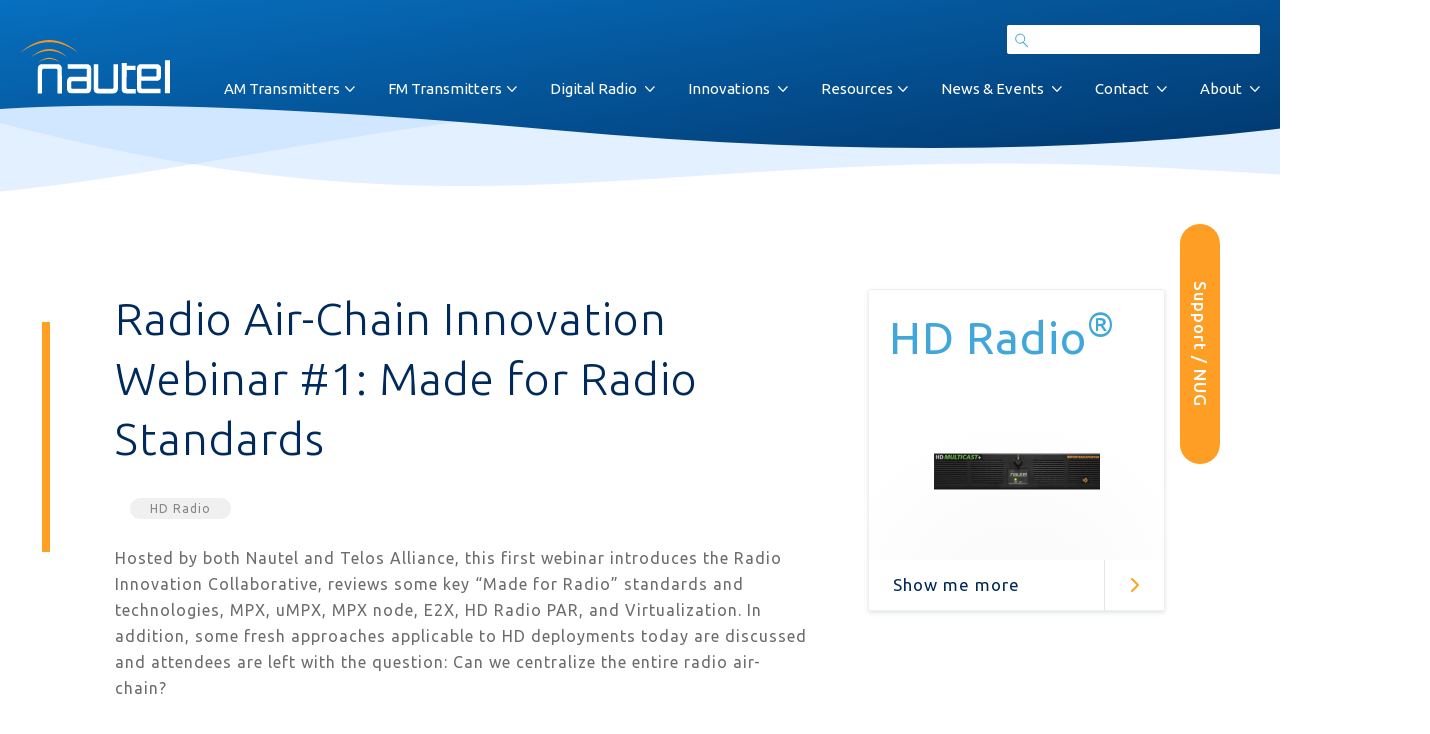

--- FILE ---
content_type: text/html; charset=UTF-8
request_url: https://www.nautel.com/resources/webinars/hd-radio/radio-air-chain-innovation-webinar-1-made-for-radio-standards-setting-the-stage/
body_size: 23229
content:
<!DOCTYPE html>
<head>
	<title>Radio Air-Chain Innovation Webinar #1: Made for Radio Standards - Nautel Broadcast</title>
	<meta charset="utf-8">
<script type="text/javascript">
/* <![CDATA[ */
var gform;gform||(document.addEventListener("gform_main_scripts_loaded",function(){gform.scriptsLoaded=!0}),document.addEventListener("gform/theme/scripts_loaded",function(){gform.themeScriptsLoaded=!0}),window.addEventListener("DOMContentLoaded",function(){gform.domLoaded=!0}),gform={domLoaded:!1,scriptsLoaded:!1,themeScriptsLoaded:!1,isFormEditor:()=>"function"==typeof InitializeEditor,callIfLoaded:function(o){return!(!gform.domLoaded||!gform.scriptsLoaded||!gform.themeScriptsLoaded&&!gform.isFormEditor()||(gform.isFormEditor()&&console.warn("The use of gform.initializeOnLoaded() is deprecated in the form editor context and will be removed in Gravity Forms 3.1."),o(),0))},initializeOnLoaded:function(o){gform.callIfLoaded(o)||(document.addEventListener("gform_main_scripts_loaded",()=>{gform.scriptsLoaded=!0,gform.callIfLoaded(o)}),document.addEventListener("gform/theme/scripts_loaded",()=>{gform.themeScriptsLoaded=!0,gform.callIfLoaded(o)}),window.addEventListener("DOMContentLoaded",()=>{gform.domLoaded=!0,gform.callIfLoaded(o)}))},hooks:{action:{},filter:{}},addAction:function(o,r,e,t){gform.addHook("action",o,r,e,t)},addFilter:function(o,r,e,t){gform.addHook("filter",o,r,e,t)},doAction:function(o){gform.doHook("action",o,arguments)},applyFilters:function(o){return gform.doHook("filter",o,arguments)},removeAction:function(o,r){gform.removeHook("action",o,r)},removeFilter:function(o,r,e){gform.removeHook("filter",o,r,e)},addHook:function(o,r,e,t,n){null==gform.hooks[o][r]&&(gform.hooks[o][r]=[]);var d=gform.hooks[o][r];null==n&&(n=r+"_"+d.length),gform.hooks[o][r].push({tag:n,callable:e,priority:t=null==t?10:t})},doHook:function(r,o,e){var t;if(e=Array.prototype.slice.call(e,1),null!=gform.hooks[r][o]&&((o=gform.hooks[r][o]).sort(function(o,r){return o.priority-r.priority}),o.forEach(function(o){"function"!=typeof(t=o.callable)&&(t=window[t]),"action"==r?t.apply(null,e):e[0]=t.apply(null,e)})),"filter"==r)return e[0]},removeHook:function(o,r,t,n){var e;null!=gform.hooks[o][r]&&(e=(e=gform.hooks[o][r]).filter(function(o,r,e){return!!(null!=n&&n!=o.tag||null!=t&&t!=o.priority)}),gform.hooks[o][r]=e)}});
/* ]]> */
</script>

	<meta http-equiv="X-UA-Compatible" content="IE=edge" />
	<meta name="viewport" content="width=device-width, initial-scale=1.0, maximum-scale=3.0, minimum-scale=1.0, user-scalable=yes">
	<meta name='robots' content='index, follow, max-image-preview:large, max-snippet:-1, max-video-preview:-1' />

<!-- Google Tag Manager for WordPress by gtm4wp.com -->
<script data-cfasync="false" data-pagespeed-no-defer>
	var gtm4wp_datalayer_name = "dataLayer";
	var dataLayer = dataLayer || [];
</script>
<!-- End Google Tag Manager for WordPress by gtm4wp.com -->
	<!-- This site is optimized with the Yoast SEO plugin v26.6 - https://yoast.com/wordpress/plugins/seo/ -->
	<link rel="canonical" href="https://www.nautel.com/resources/webinars/hd-radio/radio-air-chain-innovation-webinar-1-made-for-radio-standards-setting-the-stage/" />
	<meta property="og:locale" content="en_US" />
	<meta property="og:type" content="article" />
	<meta property="og:title" content="Radio Air-Chain Innovation Webinar #1: Made for Radio Standards - Nautel Broadcast" />
	<meta property="og:description" content="Hosted by both Nautel and Telos Alliance, this first webinar introduces the Radio Innovation Collaborative, reviews some key “Made for Radio”&hellip;" />
	<meta property="og:url" content="https://www.nautel.com/resources/webinars/hd-radio/radio-air-chain-innovation-webinar-1-made-for-radio-standards-setting-the-stage/" />
	<meta property="og:site_name" content="Nautel Broadcast" />
	<meta property="article:publisher" content="http://www.facebook.com/nautel" />
	<meta property="article:modified_time" content="2020-09-10T16:26:55+00:00" />
	<meta property="og:image" content="https://www.nautel.com/content/user_files/2020/08/Radio-Air-Chain-Innovation-Webinar-1.jpg" />
	<meta property="og:image:width" content="610" />
	<meta property="og:image:height" content="577" />
	<meta property="og:image:type" content="image/jpeg" />
	<meta name="twitter:card" content="summary_large_image" />
	<meta name="twitter:site" content="@nautelbroadcast" />
	<script type="application/ld+json" class="yoast-schema-graph">{"@context":"https://schema.org","@graph":[{"@type":"WebPage","@id":"https://www.nautel.com/resources/webinars/hd-radio/radio-air-chain-innovation-webinar-1-made-for-radio-standards-setting-the-stage/","url":"https://www.nautel.com/resources/webinars/hd-radio/radio-air-chain-innovation-webinar-1-made-for-radio-standards-setting-the-stage/","name":"Radio Air-Chain Innovation Webinar #1: Made for Radio Standards - Nautel Broadcast","isPartOf":{"@id":"https://www.nautel.com/#website"},"primaryImageOfPage":{"@id":"https://www.nautel.com/resources/webinars/hd-radio/radio-air-chain-innovation-webinar-1-made-for-radio-standards-setting-the-stage/#primaryimage"},"image":{"@id":"https://www.nautel.com/resources/webinars/hd-radio/radio-air-chain-innovation-webinar-1-made-for-radio-standards-setting-the-stage/#primaryimage"},"thumbnailUrl":"https://www.nautel.com/content/user_files/2020/08/Radio-Air-Chain-Innovation-Webinar-1.jpg","datePublished":"2020-08-13T19:00:08+00:00","dateModified":"2020-09-10T16:26:55+00:00","breadcrumb":{"@id":"https://www.nautel.com/resources/webinars/hd-radio/radio-air-chain-innovation-webinar-1-made-for-radio-standards-setting-the-stage/#breadcrumb"},"inLanguage":"en-US","potentialAction":[{"@type":"ReadAction","target":["https://www.nautel.com/resources/webinars/hd-radio/radio-air-chain-innovation-webinar-1-made-for-radio-standards-setting-the-stage/"]}]},{"@type":"ImageObject","inLanguage":"en-US","@id":"https://www.nautel.com/resources/webinars/hd-radio/radio-air-chain-innovation-webinar-1-made-for-radio-standards-setting-the-stage/#primaryimage","url":"https://www.nautel.com/content/user_files/2020/08/Radio-Air-Chain-Innovation-Webinar-1.jpg","contentUrl":"https://www.nautel.com/content/user_files/2020/08/Radio-Air-Chain-Innovation-Webinar-1.jpg","width":610,"height":577},{"@type":"BreadcrumbList","@id":"https://www.nautel.com/resources/webinars/hd-radio/radio-air-chain-innovation-webinar-1-made-for-radio-standards-setting-the-stage/#breadcrumb","itemListElement":[{"@type":"ListItem","position":1,"name":"Home","item":"https://www.nautel.com/"},{"@type":"ListItem","position":2,"name":"Radio Air-Chain Innovation Webinar #1: Made for Radio Standards"}]},{"@type":"WebSite","@id":"https://www.nautel.com/#website","url":"https://www.nautel.com/","name":"Nautel Broadcast","description":"","publisher":{"@id":"https://www.nautel.com/#organization"},"potentialAction":[{"@type":"SearchAction","target":{"@type":"EntryPoint","urlTemplate":"https://www.nautel.com/?s={search_term_string}"},"query-input":{"@type":"PropertyValueSpecification","valueRequired":true,"valueName":"search_term_string"}}],"inLanguage":"en-US"},{"@type":"Organization","@id":"https://www.nautel.com/#organization","name":"Nautel Broadcast","url":"https://www.nautel.com/","logo":{"@type":"ImageObject","inLanguage":"en-US","@id":"https://www.nautel.com/#/schema/logo/image/","url":"https://www.nautel.com/content/user_files/2018/03/nautel-logo.png","contentUrl":"https://www.nautel.com/content/user_files/2018/03/nautel-logo.png","width":280,"height":143,"caption":"Nautel Broadcast"},"image":{"@id":"https://www.nautel.com/#/schema/logo/image/"},"sameAs":["http://www.facebook.com/nautel","https://x.com/nautelbroadcast","https://www.linkedin.com/company/nautel","http://www.youtube.com/user/NautelLtd"]}]}</script>
	<!-- / Yoast SEO plugin. -->


<link rel='dns-prefetch' href='//www.nautel.com' />
<link rel='dns-prefetch' href='//ajax.googleapis.com' />
<link rel='dns-prefetch' href='//cdn.jsdelivr.net' />
<link rel='dns-prefetch' href='//www.google.com' />
<link rel='dns-prefetch' href='//cdnjs.cloudflare.com' />
<link rel='dns-prefetch' href='//maxcdn.bootstrapcdn.com' />
<link rel="alternate" title="oEmbed (JSON)" type="application/json+oembed" href="https://www.nautel.com/wp-json/oembed/1.0/embed?url=https%3A%2F%2Fwww.nautel.com%2Fresources%2Fwebinars%2Fhd-radio%2Fradio-air-chain-innovation-webinar-1-made-for-radio-standards-setting-the-stage%2F" />
<link rel="alternate" title="oEmbed (XML)" type="text/xml+oembed" href="https://www.nautel.com/wp-json/oembed/1.0/embed?url=https%3A%2F%2Fwww.nautel.com%2Fresources%2Fwebinars%2Fhd-radio%2Fradio-air-chain-innovation-webinar-1-made-for-radio-standards-setting-the-stage%2F&#038;format=xml" />
		<!-- This site uses the Google Analytics by MonsterInsights plugin v9.11.0 - Using Analytics tracking - https://www.monsterinsights.com/ -->
							<script src="//www.googletagmanager.com/gtag/js?id=G-G62XRMVYGK"  data-cfasync="false" data-wpfc-render="false" type="text/javascript" async></script>
			<script data-cfasync="false" data-wpfc-render="false" type="text/javascript">
				var mi_version = '9.11.0';
				var mi_track_user = true;
				var mi_no_track_reason = '';
								var MonsterInsightsDefaultLocations = {"page_location":"https:\/\/www.nautel.com\/resources\/webinars\/hd-radio\/radio-air-chain-innovation-webinar-1-made-for-radio-standards-setting-the-stage\/"};
								if ( typeof MonsterInsightsPrivacyGuardFilter === 'function' ) {
					var MonsterInsightsLocations = (typeof MonsterInsightsExcludeQuery === 'object') ? MonsterInsightsPrivacyGuardFilter( MonsterInsightsExcludeQuery ) : MonsterInsightsPrivacyGuardFilter( MonsterInsightsDefaultLocations );
				} else {
					var MonsterInsightsLocations = (typeof MonsterInsightsExcludeQuery === 'object') ? MonsterInsightsExcludeQuery : MonsterInsightsDefaultLocations;
				}

								var disableStrs = [
										'ga-disable-G-G62XRMVYGK',
									];

				/* Function to detect opted out users */
				function __gtagTrackerIsOptedOut() {
					for (var index = 0; index < disableStrs.length; index++) {
						if (document.cookie.indexOf(disableStrs[index] + '=true') > -1) {
							return true;
						}
					}

					return false;
				}

				/* Disable tracking if the opt-out cookie exists. */
				if (__gtagTrackerIsOptedOut()) {
					for (var index = 0; index < disableStrs.length; index++) {
						window[disableStrs[index]] = true;
					}
				}

				/* Opt-out function */
				function __gtagTrackerOptout() {
					for (var index = 0; index < disableStrs.length; index++) {
						document.cookie = disableStrs[index] + '=true; expires=Thu, 31 Dec 2099 23:59:59 UTC; path=/';
						window[disableStrs[index]] = true;
					}
				}

				if ('undefined' === typeof gaOptout) {
					function gaOptout() {
						__gtagTrackerOptout();
					}
				}
								window.dataLayer = window.dataLayer || [];

				window.MonsterInsightsDualTracker = {
					helpers: {},
					trackers: {},
				};
				if (mi_track_user) {
					function __gtagDataLayer() {
						dataLayer.push(arguments);
					}

					function __gtagTracker(type, name, parameters) {
						if (!parameters) {
							parameters = {};
						}

						if (parameters.send_to) {
							__gtagDataLayer.apply(null, arguments);
							return;
						}

						if (type === 'event') {
														parameters.send_to = monsterinsights_frontend.v4_id;
							var hookName = name;
							if (typeof parameters['event_category'] !== 'undefined') {
								hookName = parameters['event_category'] + ':' + name;
							}

							if (typeof MonsterInsightsDualTracker.trackers[hookName] !== 'undefined') {
								MonsterInsightsDualTracker.trackers[hookName](parameters);
							} else {
								__gtagDataLayer('event', name, parameters);
							}
							
						} else {
							__gtagDataLayer.apply(null, arguments);
						}
					}

					__gtagTracker('js', new Date());
					__gtagTracker('set', {
						'developer_id.dZGIzZG': true,
											});
					if ( MonsterInsightsLocations.page_location ) {
						__gtagTracker('set', MonsterInsightsLocations);
					}
										__gtagTracker('config', 'G-G62XRMVYGK', {"forceSSL":"true"} );
										window.gtag = __gtagTracker;										(function () {
						/* https://developers.google.com/analytics/devguides/collection/analyticsjs/ */
						/* ga and __gaTracker compatibility shim. */
						var noopfn = function () {
							return null;
						};
						var newtracker = function () {
							return new Tracker();
						};
						var Tracker = function () {
							return null;
						};
						var p = Tracker.prototype;
						p.get = noopfn;
						p.set = noopfn;
						p.send = function () {
							var args = Array.prototype.slice.call(arguments);
							args.unshift('send');
							__gaTracker.apply(null, args);
						};
						var __gaTracker = function () {
							var len = arguments.length;
							if (len === 0) {
								return;
							}
							var f = arguments[len - 1];
							if (typeof f !== 'object' || f === null || typeof f.hitCallback !== 'function') {
								if ('send' === arguments[0]) {
									var hitConverted, hitObject = false, action;
									if ('event' === arguments[1]) {
										if ('undefined' !== typeof arguments[3]) {
											hitObject = {
												'eventAction': arguments[3],
												'eventCategory': arguments[2],
												'eventLabel': arguments[4],
												'value': arguments[5] ? arguments[5] : 1,
											}
										}
									}
									if ('pageview' === arguments[1]) {
										if ('undefined' !== typeof arguments[2]) {
											hitObject = {
												'eventAction': 'page_view',
												'page_path': arguments[2],
											}
										}
									}
									if (typeof arguments[2] === 'object') {
										hitObject = arguments[2];
									}
									if (typeof arguments[5] === 'object') {
										Object.assign(hitObject, arguments[5]);
									}
									if ('undefined' !== typeof arguments[1].hitType) {
										hitObject = arguments[1];
										if ('pageview' === hitObject.hitType) {
											hitObject.eventAction = 'page_view';
										}
									}
									if (hitObject) {
										action = 'timing' === arguments[1].hitType ? 'timing_complete' : hitObject.eventAction;
										hitConverted = mapArgs(hitObject);
										__gtagTracker('event', action, hitConverted);
									}
								}
								return;
							}

							function mapArgs(args) {
								var arg, hit = {};
								var gaMap = {
									'eventCategory': 'event_category',
									'eventAction': 'event_action',
									'eventLabel': 'event_label',
									'eventValue': 'event_value',
									'nonInteraction': 'non_interaction',
									'timingCategory': 'event_category',
									'timingVar': 'name',
									'timingValue': 'value',
									'timingLabel': 'event_label',
									'page': 'page_path',
									'location': 'page_location',
									'title': 'page_title',
									'referrer' : 'page_referrer',
								};
								for (arg in args) {
																		if (!(!args.hasOwnProperty(arg) || !gaMap.hasOwnProperty(arg))) {
										hit[gaMap[arg]] = args[arg];
									} else {
										hit[arg] = args[arg];
									}
								}
								return hit;
							}

							try {
								f.hitCallback();
							} catch (ex) {
							}
						};
						__gaTracker.create = newtracker;
						__gaTracker.getByName = newtracker;
						__gaTracker.getAll = function () {
							return [];
						};
						__gaTracker.remove = noopfn;
						__gaTracker.loaded = true;
						window['__gaTracker'] = __gaTracker;
					})();
									} else {
										console.log("");
					(function () {
						function __gtagTracker() {
							return null;
						}

						window['__gtagTracker'] = __gtagTracker;
						window['gtag'] = __gtagTracker;
					})();
									}
			</script>
							<!-- / Google Analytics by MonsterInsights -->
		<style id='wp-img-auto-sizes-contain-inline-css' type='text/css'>
img:is([sizes=auto i],[sizes^="auto," i]){contain-intrinsic-size:3000px 1500px}
/*# sourceURL=wp-img-auto-sizes-contain-inline-css */
</style>
<style id='wp-emoji-styles-inline-css' type='text/css'>

	img.wp-smiley, img.emoji {
		display: inline !important;
		border: none !important;
		box-shadow: none !important;
		height: 1em !important;
		width: 1em !important;
		margin: 0 0.07em !important;
		vertical-align: -0.1em !important;
		background: none !important;
		padding: 0 !important;
	}
/*# sourceURL=wp-emoji-styles-inline-css */
</style>
<style id='wp-block-library-inline-css' type='text/css'>
:root{--wp-block-synced-color:#7a00df;--wp-block-synced-color--rgb:122,0,223;--wp-bound-block-color:var(--wp-block-synced-color);--wp-editor-canvas-background:#ddd;--wp-admin-theme-color:#007cba;--wp-admin-theme-color--rgb:0,124,186;--wp-admin-theme-color-darker-10:#006ba1;--wp-admin-theme-color-darker-10--rgb:0,107,160.5;--wp-admin-theme-color-darker-20:#005a87;--wp-admin-theme-color-darker-20--rgb:0,90,135;--wp-admin-border-width-focus:2px}@media (min-resolution:192dpi){:root{--wp-admin-border-width-focus:1.5px}}.wp-element-button{cursor:pointer}:root .has-very-light-gray-background-color{background-color:#eee}:root .has-very-dark-gray-background-color{background-color:#313131}:root .has-very-light-gray-color{color:#eee}:root .has-very-dark-gray-color{color:#313131}:root .has-vivid-green-cyan-to-vivid-cyan-blue-gradient-background{background:linear-gradient(135deg,#00d084,#0693e3)}:root .has-purple-crush-gradient-background{background:linear-gradient(135deg,#34e2e4,#4721fb 50%,#ab1dfe)}:root .has-hazy-dawn-gradient-background{background:linear-gradient(135deg,#faaca8,#dad0ec)}:root .has-subdued-olive-gradient-background{background:linear-gradient(135deg,#fafae1,#67a671)}:root .has-atomic-cream-gradient-background{background:linear-gradient(135deg,#fdd79a,#004a59)}:root .has-nightshade-gradient-background{background:linear-gradient(135deg,#330968,#31cdcf)}:root .has-midnight-gradient-background{background:linear-gradient(135deg,#020381,#2874fc)}:root{--wp--preset--font-size--normal:16px;--wp--preset--font-size--huge:42px}.has-regular-font-size{font-size:1em}.has-larger-font-size{font-size:2.625em}.has-normal-font-size{font-size:var(--wp--preset--font-size--normal)}.has-huge-font-size{font-size:var(--wp--preset--font-size--huge)}.has-text-align-center{text-align:center}.has-text-align-left{text-align:left}.has-text-align-right{text-align:right}.has-fit-text{white-space:nowrap!important}#end-resizable-editor-section{display:none}.aligncenter{clear:both}.items-justified-left{justify-content:flex-start}.items-justified-center{justify-content:center}.items-justified-right{justify-content:flex-end}.items-justified-space-between{justify-content:space-between}.screen-reader-text{border:0;clip-path:inset(50%);height:1px;margin:-1px;overflow:hidden;padding:0;position:absolute;width:1px;word-wrap:normal!important}.screen-reader-text:focus{background-color:#ddd;clip-path:none;color:#444;display:block;font-size:1em;height:auto;left:5px;line-height:normal;padding:15px 23px 14px;text-decoration:none;top:5px;width:auto;z-index:100000}html :where(.has-border-color){border-style:solid}html :where([style*=border-top-color]){border-top-style:solid}html :where([style*=border-right-color]){border-right-style:solid}html :where([style*=border-bottom-color]){border-bottom-style:solid}html :where([style*=border-left-color]){border-left-style:solid}html :where([style*=border-width]){border-style:solid}html :where([style*=border-top-width]){border-top-style:solid}html :where([style*=border-right-width]){border-right-style:solid}html :where([style*=border-bottom-width]){border-bottom-style:solid}html :where([style*=border-left-width]){border-left-style:solid}html :where(img[class*=wp-image-]){height:auto;max-width:100%}:where(figure){margin:0 0 1em}html :where(.is-position-sticky){--wp-admin--admin-bar--position-offset:var(--wp-admin--admin-bar--height,0px)}@media screen and (max-width:600px){html :where(.is-position-sticky){--wp-admin--admin-bar--position-offset:0px}}

/*# sourceURL=wp-block-library-inline-css */
</style><style id='global-styles-inline-css' type='text/css'>
:root{--wp--preset--aspect-ratio--square: 1;--wp--preset--aspect-ratio--4-3: 4/3;--wp--preset--aspect-ratio--3-4: 3/4;--wp--preset--aspect-ratio--3-2: 3/2;--wp--preset--aspect-ratio--2-3: 2/3;--wp--preset--aspect-ratio--16-9: 16/9;--wp--preset--aspect-ratio--9-16: 9/16;--wp--preset--color--black: #000000;--wp--preset--color--cyan-bluish-gray: #abb8c3;--wp--preset--color--white: #ffffff;--wp--preset--color--pale-pink: #f78da7;--wp--preset--color--vivid-red: #cf2e2e;--wp--preset--color--luminous-vivid-orange: #ff6900;--wp--preset--color--luminous-vivid-amber: #fcb900;--wp--preset--color--light-green-cyan: #7bdcb5;--wp--preset--color--vivid-green-cyan: #00d084;--wp--preset--color--pale-cyan-blue: #8ed1fc;--wp--preset--color--vivid-cyan-blue: #0693e3;--wp--preset--color--vivid-purple: #9b51e0;--wp--preset--gradient--vivid-cyan-blue-to-vivid-purple: linear-gradient(135deg,rgb(6,147,227) 0%,rgb(155,81,224) 100%);--wp--preset--gradient--light-green-cyan-to-vivid-green-cyan: linear-gradient(135deg,rgb(122,220,180) 0%,rgb(0,208,130) 100%);--wp--preset--gradient--luminous-vivid-amber-to-luminous-vivid-orange: linear-gradient(135deg,rgb(252,185,0) 0%,rgb(255,105,0) 100%);--wp--preset--gradient--luminous-vivid-orange-to-vivid-red: linear-gradient(135deg,rgb(255,105,0) 0%,rgb(207,46,46) 100%);--wp--preset--gradient--very-light-gray-to-cyan-bluish-gray: linear-gradient(135deg,rgb(238,238,238) 0%,rgb(169,184,195) 100%);--wp--preset--gradient--cool-to-warm-spectrum: linear-gradient(135deg,rgb(74,234,220) 0%,rgb(151,120,209) 20%,rgb(207,42,186) 40%,rgb(238,44,130) 60%,rgb(251,105,98) 80%,rgb(254,248,76) 100%);--wp--preset--gradient--blush-light-purple: linear-gradient(135deg,rgb(255,206,236) 0%,rgb(152,150,240) 100%);--wp--preset--gradient--blush-bordeaux: linear-gradient(135deg,rgb(254,205,165) 0%,rgb(254,45,45) 50%,rgb(107,0,62) 100%);--wp--preset--gradient--luminous-dusk: linear-gradient(135deg,rgb(255,203,112) 0%,rgb(199,81,192) 50%,rgb(65,88,208) 100%);--wp--preset--gradient--pale-ocean: linear-gradient(135deg,rgb(255,245,203) 0%,rgb(182,227,212) 50%,rgb(51,167,181) 100%);--wp--preset--gradient--electric-grass: linear-gradient(135deg,rgb(202,248,128) 0%,rgb(113,206,126) 100%);--wp--preset--gradient--midnight: linear-gradient(135deg,rgb(2,3,129) 0%,rgb(40,116,252) 100%);--wp--preset--font-size--small: 13px;--wp--preset--font-size--medium: 20px;--wp--preset--font-size--large: 36px;--wp--preset--font-size--x-large: 42px;--wp--preset--spacing--20: 0.44rem;--wp--preset--spacing--30: 0.67rem;--wp--preset--spacing--40: 1rem;--wp--preset--spacing--50: 1.5rem;--wp--preset--spacing--60: 2.25rem;--wp--preset--spacing--70: 3.38rem;--wp--preset--spacing--80: 5.06rem;--wp--preset--shadow--natural: 6px 6px 9px rgba(0, 0, 0, 0.2);--wp--preset--shadow--deep: 12px 12px 50px rgba(0, 0, 0, 0.4);--wp--preset--shadow--sharp: 6px 6px 0px rgba(0, 0, 0, 0.2);--wp--preset--shadow--outlined: 6px 6px 0px -3px rgb(255, 255, 255), 6px 6px rgb(0, 0, 0);--wp--preset--shadow--crisp: 6px 6px 0px rgb(0, 0, 0);}:where(.is-layout-flex){gap: 0.5em;}:where(.is-layout-grid){gap: 0.5em;}body .is-layout-flex{display: flex;}.is-layout-flex{flex-wrap: wrap;align-items: center;}.is-layout-flex > :is(*, div){margin: 0;}body .is-layout-grid{display: grid;}.is-layout-grid > :is(*, div){margin: 0;}:where(.wp-block-columns.is-layout-flex){gap: 2em;}:where(.wp-block-columns.is-layout-grid){gap: 2em;}:where(.wp-block-post-template.is-layout-flex){gap: 1.25em;}:where(.wp-block-post-template.is-layout-grid){gap: 1.25em;}.has-black-color{color: var(--wp--preset--color--black) !important;}.has-cyan-bluish-gray-color{color: var(--wp--preset--color--cyan-bluish-gray) !important;}.has-white-color{color: var(--wp--preset--color--white) !important;}.has-pale-pink-color{color: var(--wp--preset--color--pale-pink) !important;}.has-vivid-red-color{color: var(--wp--preset--color--vivid-red) !important;}.has-luminous-vivid-orange-color{color: var(--wp--preset--color--luminous-vivid-orange) !important;}.has-luminous-vivid-amber-color{color: var(--wp--preset--color--luminous-vivid-amber) !important;}.has-light-green-cyan-color{color: var(--wp--preset--color--light-green-cyan) !important;}.has-vivid-green-cyan-color{color: var(--wp--preset--color--vivid-green-cyan) !important;}.has-pale-cyan-blue-color{color: var(--wp--preset--color--pale-cyan-blue) !important;}.has-vivid-cyan-blue-color{color: var(--wp--preset--color--vivid-cyan-blue) !important;}.has-vivid-purple-color{color: var(--wp--preset--color--vivid-purple) !important;}.has-black-background-color{background-color: var(--wp--preset--color--black) !important;}.has-cyan-bluish-gray-background-color{background-color: var(--wp--preset--color--cyan-bluish-gray) !important;}.has-white-background-color{background-color: var(--wp--preset--color--white) !important;}.has-pale-pink-background-color{background-color: var(--wp--preset--color--pale-pink) !important;}.has-vivid-red-background-color{background-color: var(--wp--preset--color--vivid-red) !important;}.has-luminous-vivid-orange-background-color{background-color: var(--wp--preset--color--luminous-vivid-orange) !important;}.has-luminous-vivid-amber-background-color{background-color: var(--wp--preset--color--luminous-vivid-amber) !important;}.has-light-green-cyan-background-color{background-color: var(--wp--preset--color--light-green-cyan) !important;}.has-vivid-green-cyan-background-color{background-color: var(--wp--preset--color--vivid-green-cyan) !important;}.has-pale-cyan-blue-background-color{background-color: var(--wp--preset--color--pale-cyan-blue) !important;}.has-vivid-cyan-blue-background-color{background-color: var(--wp--preset--color--vivid-cyan-blue) !important;}.has-vivid-purple-background-color{background-color: var(--wp--preset--color--vivid-purple) !important;}.has-black-border-color{border-color: var(--wp--preset--color--black) !important;}.has-cyan-bluish-gray-border-color{border-color: var(--wp--preset--color--cyan-bluish-gray) !important;}.has-white-border-color{border-color: var(--wp--preset--color--white) !important;}.has-pale-pink-border-color{border-color: var(--wp--preset--color--pale-pink) !important;}.has-vivid-red-border-color{border-color: var(--wp--preset--color--vivid-red) !important;}.has-luminous-vivid-orange-border-color{border-color: var(--wp--preset--color--luminous-vivid-orange) !important;}.has-luminous-vivid-amber-border-color{border-color: var(--wp--preset--color--luminous-vivid-amber) !important;}.has-light-green-cyan-border-color{border-color: var(--wp--preset--color--light-green-cyan) !important;}.has-vivid-green-cyan-border-color{border-color: var(--wp--preset--color--vivid-green-cyan) !important;}.has-pale-cyan-blue-border-color{border-color: var(--wp--preset--color--pale-cyan-blue) !important;}.has-vivid-cyan-blue-border-color{border-color: var(--wp--preset--color--vivid-cyan-blue) !important;}.has-vivid-purple-border-color{border-color: var(--wp--preset--color--vivid-purple) !important;}.has-vivid-cyan-blue-to-vivid-purple-gradient-background{background: var(--wp--preset--gradient--vivid-cyan-blue-to-vivid-purple) !important;}.has-light-green-cyan-to-vivid-green-cyan-gradient-background{background: var(--wp--preset--gradient--light-green-cyan-to-vivid-green-cyan) !important;}.has-luminous-vivid-amber-to-luminous-vivid-orange-gradient-background{background: var(--wp--preset--gradient--luminous-vivid-amber-to-luminous-vivid-orange) !important;}.has-luminous-vivid-orange-to-vivid-red-gradient-background{background: var(--wp--preset--gradient--luminous-vivid-orange-to-vivid-red) !important;}.has-very-light-gray-to-cyan-bluish-gray-gradient-background{background: var(--wp--preset--gradient--very-light-gray-to-cyan-bluish-gray) !important;}.has-cool-to-warm-spectrum-gradient-background{background: var(--wp--preset--gradient--cool-to-warm-spectrum) !important;}.has-blush-light-purple-gradient-background{background: var(--wp--preset--gradient--blush-light-purple) !important;}.has-blush-bordeaux-gradient-background{background: var(--wp--preset--gradient--blush-bordeaux) !important;}.has-luminous-dusk-gradient-background{background: var(--wp--preset--gradient--luminous-dusk) !important;}.has-pale-ocean-gradient-background{background: var(--wp--preset--gradient--pale-ocean) !important;}.has-electric-grass-gradient-background{background: var(--wp--preset--gradient--electric-grass) !important;}.has-midnight-gradient-background{background: var(--wp--preset--gradient--midnight) !important;}.has-small-font-size{font-size: var(--wp--preset--font-size--small) !important;}.has-medium-font-size{font-size: var(--wp--preset--font-size--medium) !important;}.has-large-font-size{font-size: var(--wp--preset--font-size--large) !important;}.has-x-large-font-size{font-size: var(--wp--preset--font-size--x-large) !important;}
/*# sourceURL=global-styles-inline-css */
</style>

<style id='classic-theme-styles-inline-css' type='text/css'>
/*! This file is auto-generated */
.wp-block-button__link{color:#fff;background-color:#32373c;border-radius:9999px;box-shadow:none;text-decoration:none;padding:calc(.667em + 2px) calc(1.333em + 2px);font-size:1.125em}.wp-block-file__button{background:#32373c;color:#fff;text-decoration:none}
/*# sourceURL=/wp-includes/css/classic-themes.min.css */
</style>
<link rel='stylesheet' id='wp-components-css' href='https://www.nautel.com/wp-includes/css/dist/components/style.min.css?ver=6.9' type='text/css' media='all' />
<link rel='stylesheet' id='wp-preferences-css' href='https://www.nautel.com/wp-includes/css/dist/preferences/style.min.css?ver=6.9' type='text/css' media='all' />
<link rel='stylesheet' id='wp-block-editor-css' href='https://www.nautel.com/wp-includes/css/dist/block-editor/style.min.css?ver=6.9' type='text/css' media='all' />
<link rel='stylesheet' id='popup-maker-block-library-style-css' href='https://www.nautel.com/extras/popup-maker/dist/packages/block-library-style.css?ver=dbea705cfafe089d65f1' type='text/css' media='all' />
<link rel='stylesheet' id='ncoc-css-css' href='https://www.nautel.com/extras/nautel-cost-operating-calculator/css/ncoc.css?ver=6.9' type='text/css' media='all' />
<link rel='stylesheet' id='nautel-public-css-css' href='https://www.nautel.com/extras/nautel-custom-login/css/nautel-public.css?v=1.0.1&#038;ver=6.9' type='text/css' media='all' />
<link rel='stylesheet' id='nesc2-css-css' href='https://www.nautel.com/extras/nautel-energy-savings-calculator-v2//css/nesc2.css?ver=6.9' type='text/css' media='all' />
<link rel='stylesheet' id='nesc-css-css' href='https://www.nautel.com/extras/nautel-energy-savings-calculator//css/nesc.css?ver=6.9' type='text/css' media='all' />
<link rel='stylesheet' id='reset-css-css' href='https://www.nautel.com/content/themes/nautelicious/css/reset.css?ver=6.9' type='text/css' media='all' />
<link rel='stylesheet' id='bootstrap-min-css-css' href='//maxcdn.bootstrapcdn.com/bootstrap/4.0.0/css/bootstrap.min.css?ver=6.9' type='text/css' media='all' />
<link rel='stylesheet' id='style-css-css' href='https://www.nautel.com/content/themes/nautelicious/style.css?ver=6.9' type='text/css' media='all' />
<link rel='stylesheet' id='nautel-css-css' href='https://www.nautel.com/content/themes/nautelicious/css/nautel.css?ver=6.9' type='text/css' media='all' />
<link rel='stylesheet' id='dashicons-css' href='https://www.nautel.com/wp-includes/css/dashicons.min.css?ver=6.9' type='text/css' media='all' />
<link rel='stylesheet' id='popup-maker-site-css' href='//www.nautel.com/content/user_files/pum/pum-site-styles-1.css?generated=1752861283&#038;ver=1.21.5' type='text/css' media='all' />
<link rel='stylesheet' id='gform_basic-css' href='https://www.nautel.com/extras/gravityforms/assets/css/dist/basic.min.css?ver=2.9.24' type='text/css' media='all' />
<link rel='stylesheet' id='gform_theme_components-css' href='https://www.nautel.com/extras/gravityforms/assets/css/dist/theme-components.min.css?ver=2.9.24' type='text/css' media='all' />
<link rel='stylesheet' id='gform_theme-css' href='https://www.nautel.com/extras/gravityforms/assets/css/dist/theme.min.css?ver=2.9.24' type='text/css' media='all' />
<script type="text/javascript" src="https://www.nautel.com/extras/google-analytics-premium/assets/js/frontend-gtag.min.js?ver=9.11.0" id="monsterinsights-frontend-script-js" async="async" data-wp-strategy="async"></script>
<script data-cfasync="false" data-wpfc-render="false" type="text/javascript" id='monsterinsights-frontend-script-js-extra'>/* <![CDATA[ */
var monsterinsights_frontend = {"js_events_tracking":"true","download_extensions":"doc,pdf,ppt,zip,xls,docx,pptx,xlsx","inbound_paths":"[]","home_url":"https:\/\/www.nautel.com","hash_tracking":"false","v4_id":"G-G62XRMVYGK"};/* ]]> */
</script>
<script type="text/javascript" src="//ajax.googleapis.com/ajax/libs/jquery/1/jquery.min.js?ver=6.9" id="jquery-js"></script>
<script type="text/javascript" src="https://www.google.com/recaptcha/api.js?ver=6.9" id="nautel_captcha-js"></script>
<script type="text/javascript" defer='defer' src="https://www.nautel.com/extras/gravityforms/js/jquery.json.min.js?ver=2.9.24" id="gform_json-js"></script>
<script type="text/javascript" id="gform_gravityforms-js-extra">
/* <![CDATA[ */
var gf_legacy = {"is_legacy":""};
var gf_global = {"gf_currency_config":{"name":"Canadian Dollar","symbol_left":"$","symbol_right":"CAD","symbol_padding":" ","thousand_separator":",","decimal_separator":".","decimals":2,"code":"CAD"},"base_url":"https://www.nautel.com/extras/gravityforms","number_formats":[],"spinnerUrl":"https://www.nautel.com/extras/gravityforms/images/spinner.svg","version_hash":"a6eda1a875762b18adf9c7248b6de8b8","strings":{"newRowAdded":"New row added.","rowRemoved":"Row removed","formSaved":"The form has been saved.  The content contains the link to return and complete the form."}};
var gf_legacy = {"is_legacy":""};
var gf_global = {"gf_currency_config":{"name":"Canadian Dollar","symbol_left":"$","symbol_right":"CAD","symbol_padding":" ","thousand_separator":",","decimal_separator":".","decimals":2,"code":"CAD"},"base_url":"https://www.nautel.com/extras/gravityforms","number_formats":[],"spinnerUrl":"https://www.nautel.com/extras/gravityforms/images/spinner.svg","version_hash":"a6eda1a875762b18adf9c7248b6de8b8","strings":{"newRowAdded":"New row added.","rowRemoved":"Row removed","formSaved":"The form has been saved.  The content contains the link to return and complete the form."}};
var gform_i18n = {"datepicker":{"days":{"monday":"Mo","tuesday":"Tu","wednesday":"We","thursday":"Th","friday":"Fr","saturday":"Sa","sunday":"Su"},"months":{"january":"January","february":"February","march":"March","april":"April","may":"May","june":"June","july":"July","august":"August","september":"September","october":"October","november":"November","december":"December"},"firstDay":1,"iconText":"Select date"}};
var gf_legacy_multi = {"32":""};
var gform_gravityforms = {"strings":{"invalid_file_extension":"This type of file is not allowed. Must be one of the following:","delete_file":"Delete this file","in_progress":"in progress","file_exceeds_limit":"File exceeds size limit","illegal_extension":"This type of file is not allowed.","max_reached":"Maximum number of files reached","unknown_error":"There was a problem while saving the file on the server","currently_uploading":"Please wait for the uploading to complete","cancel":"Cancel","cancel_upload":"Cancel this upload","cancelled":"Cancelled","error":"Error","message":"Message"},"vars":{"images_url":"https://www.nautel.com/extras/gravityforms/images"}};
//# sourceURL=gform_gravityforms-js-extra
/* ]]> */
</script>
<script type="text/javascript" defer='defer' src="https://www.nautel.com/extras/gravityforms/js/gravityforms.min.js?ver=2.9.24" id="gform_gravityforms-js"></script>
<script type="text/javascript" src="https://www.nautel.com/wp-includes/js/plupload/moxie.min.js?ver=1.3.5.1" id="moxiejs-js"></script>
<script type="text/javascript" src="https://www.nautel.com/wp-includes/js/plupload/plupload.min.js?ver=2.1.9" id="plupload-js"></script>
<script type="text/javascript" defer='defer' src="https://www.nautel.com/extras/gravityforms/assets/js/dist/utils.min.js?ver=48a3755090e76a154853db28fc254681" id="gform_gravityforms_utils-js"></script>
<link rel="https://api.w.org/" href="https://www.nautel.com/wp-json/" /><link rel="EditURI" type="application/rsd+xml" title="RSD" href="https://www.nautel.com/xmlrpc.php?rsd" />
<link rel='shortlink' href='https://www.nautel.com/?p=3654' />

<!-- Google Tag Manager for WordPress by gtm4wp.com -->
<!-- GTM Container placement set to automatic -->
<script data-cfasync="false" data-pagespeed-no-defer type="text/javascript">
	var dataLayer_content = {"pageTitle":"Radio Air-Chain Innovation Webinar #1: Made for Radio Standards - Nautel Broadcast","pagePostType":"resource","pagePostType2":"single-resource","pageAttributes":["hd-radio"],"pagePostAuthor":"fiona"};
	dataLayer.push( dataLayer_content );
</script>
<script data-cfasync="false" data-pagespeed-no-defer type="text/javascript">
(function(w,d,s,l,i){w[l]=w[l]||[];w[l].push({'gtm.start':
new Date().getTime(),event:'gtm.js'});var f=d.getElementsByTagName(s)[0],
j=d.createElement(s),dl=l!='dataLayer'?'&l='+l:'';j.async=true;j.src=
'//www.googletagmanager.com/gtm.js?id='+i+dl;f.parentNode.insertBefore(j,f);
})(window,document,'script','dataLayer','GTM-WZKH2QT');
</script>
<!-- End Google Tag Manager for WordPress by gtm4wp.com -->	<link rel="apple-touch-icon" sizes="180x180" href="/apple-touch-icon.png">
	<link rel="icon" type="image/png" sizes="32x32" href="/favicon-32x32.png">
	<link rel="icon" type="image/png" sizes="16x16" href="/favicon-16x16.png">
	<link rel="manifest" href="/site.webmanifest">
	<meta name="msapplication-TileColor" content="#da532c">
	<meta name="theme-color" content="#ffffff">
	<link rel="stylesheet" href="//impekacdn.s3.us-east-2.amazonaws.com/fontawesome6/css/all.min.css" crossorigin="anonymous">

	<meta name="com.silverpop.brandeddomains" content="www.pages04.net,nautel.com,nautel.mkt5080.com,nautelnav.com,nautelpower.com,nautelsonar.com,support.nautel.com,www.nautel.com,www.nautelnav.com,www.nautelpower.com,www.nautelsonar.com" />
<meta name="com.silverpop.cothost" content="pod4.ibmmarketingcloud.com" />
<script src="https://www.sc.pages04.net/lp/static/js/iMAWebCookie.js?3902cacd-1399129fd55-5fb2bd720d5cf67c7bdb5a02a7e699d8&h=www.pages04.net" type="text/javascript"></script>
</head>
<body class="wp-singular resource-template-default single single-resource postid-3654 wp-theme-nautelicious">

<header id="main-header">
	<div class="menu-header header-width">
		<div class="top-bar">
			<a id="logo" href="https://www.nautel.com" itemprop="url"><img src="https://www.nautel.com/content/themes/nautelicious/img/nautel-logo.png" alt="Nautel" title="Nautel Products homepage" itemprop="logo" /></a>

			<form role="search" method="get" id="searchform" class="searchform" action="https://www.nautel.com/">
				<div>
					<label class="screen-reader-text" for="s">Search for:</label>
					<input type="text" value="" name="s" id="s" />
					<input type="submit" id="searchsubmit" value="Search" />
				</div>
			</form>		</div>

		<div class="nav-bar">
			<div class="left">

			</div>
			<div id="menu-wrapper" class="touchable right">
				<nav>
					<ul id="main" class="menu"><li id="menu-search" class="menu-item menu-item-type-custom-search mobile-only"><form role="search" method="get" id="searchform" class="searchform" action="https://www.nautel.com/">
				<div>
					<label class="screen-reader-text" for="s">Search for:</label>
					<input type="text" value="" name="s" id="s" />
					<input type="submit" id="searchsubmit" value="Search" />
				</div>
			</form></li><li id="menu-item-725" class="menu-item menu-item-type-custom menu-item-object-custom menu-item-has-children is-mega-menu menu-item-725"><a>AM Transmitters</a><div id="mega-menu-725" class="mega-menu mega-menu-category-products-php"><div class="mega-menu-category-product">
			<ul>
																			<li class="mega-menu-item-486 menu-item__content clickable">
						<a class="menu-item__read-more" href="https://www.nautel.com/products/am-transmitters/nx-series/">NX Series</a>
						<span class="menu-item__excerpt">Modern, efficient, digital/analog transmitters: 3 kW to 2 MW</span>
					</li>
																<li class="mega-menu-item-487 menu-item__content clickable">
						<a class="menu-item__read-more" href="https://www.nautel.com/products/am-transmitters/xr-series/">XR Series</a>
						<span class="menu-item__excerpt">Proven low power single-phase AC transmitters: 3 kW and 6 kW</span>
					</li>
																<li class="mega-menu-item-488 menu-item__content clickable">
						<a class="menu-item__read-more" href="https://www.nautel.com/products/am-transmitters/j1000/">J1000</a>
						<span class="menu-item__excerpt">Compact, single-phase AC, rack-mount transmitter: 1 kW</span>
					</li>
																<li class="mega-menu-item-1597 menu-item__content clickable">
						<a class="menu-item__read-more" href="https://www.nautel.com/products/am-transmitters/nxl-test-loads/">NXL Loads</a>
						<span class="menu-item__excerpt">High power MW test loads</span>
					</li>
																																																																																																																																																																																																																																																																																																																																				</ul>
							<div class="product-highlight__content">
				<p class="product-highlight__section-title">Featured Product</p>
				<p class="product-highlight__section-subtitle">
					<a href="https://www.nautel.com/products/am-transmitters/nxl-test-loads/">
						<span>NXL300</span>
													<img src="https://www.nautel.com/content/user_files/2018/07/NXL-Dummy-Load-fi-166x177.png" class="product-highlight__image" alt="" />
											</a>
				</p>
			</div>
			</div></div></li>
</li>
</li>
</li>
</li>
<li id="menu-item-731" class="menu-item menu-item-type-custom menu-item-object-custom menu-item-has-children is-mega-menu menu-item-731"><a>FM Transmitters</a><div id="mega-menu-731" class="mega-menu mega-menu-category-products-php"><div class="mega-menu-category-product">
			<ul>
																																																						<li class="mega-menu-item-421 menu-item__content clickable">
						<a class="menu-item__read-more" href="https://www.nautel.com/products/fm-transmitters/gv-series/">GV<sup>2</sup> Series</a>
						<span class="menu-item__excerpt">Premium HD Radio-ready, high power transmitters: 3 kW to 80 kW</span>
					</li>
																<li class="mega-menu-item-489 menu-item__content clickable">
						<a class="menu-item__read-more" href="https://www.nautel.com/products/fm-transmitters/nvlt-series/">NV<sup>LT</sup> Series</a>
						<span class="menu-item__excerpt">Outstanding efficiency at exceptional value, &#038; optional HD Radio: 3.5 kW to 40 kW</span>
					</li>
																<li class="mega-menu-item-4549 menu-item__content clickable">
						<a class="menu-item__read-more" href="https://www.nautel.com/products/fm-transmitters/vx-series/">VX Series</a>
						<span class="menu-item__excerpt">Compact, efficient, affordable 150 W to 6 kW analog FM rack-mount transmitters, 150 W to 1 kW LPFM models.</span>
					</li>
																<li class="mega-menu-item-490 menu-item__content clickable">
						<a class="menu-item__read-more" href="https://www.nautel.com/products/fm-transmitters/vs-series/">VS Series</a>
						<span class="menu-item__excerpt">Feature-rich rack-mount, HD Radio-ready transmitters: 300 W, 300 W LPFM, 1 kW, and 2.5 kW</span>
					</li>
																																																																																																																																																																																																																																																																																																	</ul>
							<div class="product-highlight__content">
				<p class="product-highlight__section-title">Featured Product</p>
				<p class="product-highlight__section-subtitle">
					<a href="https://www.nautel.com/products/fm-transmitters/vs-series/">
						<span>VS300</span>
													<img src="https://www.nautel.com/content/user_files/2018/03/VS300-FM-transmitter-166x177.png" class="product-highlight__image" alt="" />
											</a>
				</p>
			</div>
			</div></div></li>
</li>
</li>
</li>
</li>
<li id="menu-item-727" class="menu-item menu-item-type-custom menu-item-object-custom menu-item-has-children menu-item-727"><a>Digital Radio</a>
<ul class="sub-menu">
	<li id="menu-item-973" class="menu-item menu-item-type-post_type menu-item-object-product_series menu-item-973"><a href="https://www.nautel.com/products/digital-radio/hd-radio/">HD Radio<sup>®</sup></a></li>
	<li id="menu-item-972" class="menu-item menu-item-type-post_type menu-item-object-product_series menu-item-972"><a href="https://www.nautel.com/products/digital-radio/drm/">DRM</a></li>
	<li id="menu-item-5017" class="menu-item menu-item-type-custom menu-item-object-custom menu-item-5017"><a href="https://www.nautel.com/products/digital-radio/dab/">DAB</a></li>
</ul>
</li>
<li id="menu-item-1206" class="menu-item menu-item-type-custom menu-item-object-custom menu-item-has-children menu-item-1206"><a>Innovations</a>
<ul class="sub-menu">
	<li id="menu-item-513" class="menu-item menu-item-type-post_type menu-item-object-innovation menu-item-513"><a href="https://www.nautel.com/products/innovations/remote-access/aui/">Advanced User Interface (AUI)</a></li>
	<li id="menu-item-5177" class="menu-item menu-item-type-custom menu-item-object-custom menu-item-has-children menu-item-5177"><a href="https://www.nautel.com/products/digital-radio/hd-radio/">HD Radio</a>
	<ul class="sub-menu">
		<li id="menu-item-5574" class="menu-item menu-item-type-post_type menu-item-object-innovation menu-item-5574"><a href="https://www.nautel.com/products/innovations/hd-radio/hd-digital-radio-test-drive/">HD Digital Radio Test Drive</a></li>
		<li id="menu-item-509" class="menu-item menu-item-type-post_type menu-item-object-innovation menu-item-509"><a href="https://www.nautel.com/products/innovations/hd-radio/hd-multiplex/">HD Multiplex</a></li>
		<li id="menu-item-506" class="menu-item menu-item-type-post_type menu-item-object-innovation menu-item-506"><a href="https://www.nautel.com/products/innovations/hd-radio/hd-powerboost-gen4/">HD PowerBoost™ GEN<sup>4</sup></a></li>
		<li id="menu-item-1655" class="menu-item menu-item-type-post_type menu-item-object-innovation menu-item-1655"><a href="https://www.nautel.com/products/innovations/hd-radio/hd-radio-mer-instrumentation/">HD Radio<sup>®</sup> MER Instrumentation</a></li>
		<li id="menu-item-519" class="menu-item menu-item-type-post_type menu-item-object-innovation menu-item-519"><a href="https://www.nautel.com/products/innovations/hd-radio/increased-hd-power/">Increased HD Power</a></li>
		<li id="menu-item-5703" class="menu-item menu-item-type-custom menu-item-object-custom menu-item-5703"><a href="https://www.nautel.com/products/innovations/hd-radio/radio-air-chain/">Just Add Audio</a></li>
		<li id="menu-item-6240" class="menu-item menu-item-type-post_type menu-item-object-innovation menu-item-6240"><a href="https://www.nautel.com/products/innovations/hd-radio/visual-radio-air-chain/">Visual Radio Air Chain</a></li>
	</ul>
</li>
	<li id="menu-item-5178" class="menu-item menu-item-type-post_type menu-item-object-innovation menu-item-5178"><a href="https://www.nautel.com/products/innovations/redundancy/main-standby/">Main/Standby</a></li>
	<li id="menu-item-505" class="menu-item menu-item-type-post_type menu-item-object-innovation menu-item-505"><a href="https://www.nautel.com/products/innovations/audio/mpx-over-aes/">MPX over AES</a></li>
	<li id="menu-item-503" class="menu-item menu-item-type-post_type menu-item-object-innovation menu-item-503"><a href="https://www.nautel.com/products/innovations/redundancy/n-plus-1/">N+1 Redundancy</a></li>
	<li id="menu-item-504" class="menu-item menu-item-type-post_type menu-item-object-innovation menu-item-504"><a href="https://www.nautel.com/products/innovations/efficiency/power-saving-mdcl/">Power Saving MDCL</a></li>
	<li id="menu-item-3724" class="menu-item menu-item-type-custom menu-item-object-custom menu-item-3724"><a href="https://www.nautel.com/products/innovations/hd-radio/radio-air-chain/">Software-Based Air Chain</a></li>
	<li id="menu-item-5379" class="menu-item menu-item-type-post_type menu-item-object-product_series menu-item-5379"><a href="https://www.nautel.com/products/all/synchronous-fm/">Synchronous FM</a></li>
</ul>
</li>
<li id="menu-item-31" class="menu-item menu-item-type-custom menu-item-object-custom menu-item-has-children is-mega-menu menu-item-31"><a>Resources</a><div id="mega-menu-31" class="mega-menu mega-menu-resources-php"><div class="mega-menu-resources">
			<ul>
																																																																																																																																																																																																																																					<li class="mega-menu-item-371 menu-item__content clickable">
													<div class="menu-item__image" style="background-image:url(https://www.nautel.com/content/user_files/2023/03/icon-ebooks__resource_type.svg);"></div>
												<div class="right">
							<a class="menu-item__read-more" href="https://www.nautel.com/resources/ebooks/">eBooks</a>
							<span class="menu-item__excerpt">In-depth discussions on radio technology, research, and challenges</span>
						</div>
					</li>
																<li class="mega-menu-item-1062 menu-item__content clickable">
													<div class="menu-item__image" style="background-image:url(https://www.nautel.com/content/user_files/2023/03/webinar-1.png);"></div>
												<div class="right">
							<a class="menu-item__read-more" href="https://www.nautel.com/resources/webinars/">Webinars</a>
							<span class="menu-item__excerpt">In-depth investigations covering a wide range of topics that qualify for SBE Recertification Credits.</span>
						</div>
					</li>
																<li class="mega-menu-item-546 menu-item__content clickable">
													<div class="menu-item__image" style="background-image:url(https://www.nautel.com/content/user_files/2018/03/customerStories.png);"></div>
												<div class="right">
							<a class="menu-item__read-more" href="https://www.nautel.com/resources/customer-stories/">Customer Stories</a>
							<span class="menu-item__excerpt">Hands-on customer experiences from around the world</span>
						</div>
					</li>
																<li class="mega-menu-item-380 menu-item__content clickable">
													<div class="menu-item__image" style="background-image:url(https://www.nautel.com/content/user_files/2018/03/icon-videos.svg);"></div>
												<div class="right">
							<a class="menu-item__read-more" href="https://www.nautel.com/resources/videos/">Videos</a>
							<span class="menu-item__excerpt">Nautel products, tips and how-to videos addressing common technical questions.</span>
						</div>
					</li>
																<li class="mega-menu-item-4809 menu-item__content clickable">
													<div class="menu-item__image" style="background-image:url(https://www.nautel.com/content/user_files/2024/07/icon-wrench.svg);"></div>
												<div class="right">
							<a class="menu-item__read-more" href="https://www.nautel.com/resources/tools/">Tools</a>
							<span class="menu-item__excerpt">Calculators to assess your transmitter needs.</span>
						</div>
					</li>
																<li class="mega-menu-item-611 menu-item__content clickable">
													<div class="menu-item__image" style="background-image:url(https://www.nautel.com/content/user_files/2018/03/whitepapers.png);"></div>
												<div class="right">
							<a class="menu-item__read-more" href="https://www.nautel.com/resources/white-papers/">White Papers</a>
							<span class="menu-item__excerpt">In-Depth technical papers by Nautel engineers</span>
						</div>
					</li>
																<li class="mega-menu-item-994 menu-item__content clickable">
													<div class="menu-item__image icon-brochures"></div>
												<div class="right">
							<a class="menu-item__read-more" href="https://www.nautel.com/brochures/">Brochures</a>
							<span class="menu-item__excerpt">Brochures for all Nautel products</span>
						</div>
					</li>
																<li class="mega-menu-item-995 menu-item__content clickable">
													<div class="menu-item__image icon-specsheets"></div>
												<div class="right">
							<a class="menu-item__read-more" href="https://www.nautel.com/spec-sheets/">Spec Sheets</a>
							<span class="menu-item__excerpt">Spec sheets for all Nautel products</span>
						</div>
					</li>
																																																																																						</ul>
	</div></div></li>
</li>
</li>
</li>
</li>
</li>
</li>
</li>
</li>
<li id="menu-item-1175" class="menu-item menu-item-type-custom menu-item-object-custom menu-item-has-children menu-item-1175"><a>News &#038; Events</a>
<ul class="sub-menu">
	<li id="menu-item-202" class="menu-item menu-item-type-post_type menu-item-object-page current_page_parent menu-item-202"><a href="https://www.nautel.com/media/news/">News / Articles</a></li>
	<li id="menu-item-536" class="menu-item menu-item-type-post_type_archive menu-item-object-event menu-item-536"><a href="https://www.nautel.com/media/events/">Events</a></li>
	<li id="menu-item-544" class="menu-item menu-item-type-post_type_archive menu-item-object-media_kit menu-item-544"><a href="https://www.nautel.com/media/press/">Press / Media Kit</a></li>
	<li id="menu-item-1971" class="menu-item menu-item-type-post_type menu-item-object-page menu-item-1971"><a href="https://www.nautel.com/newsletters/">Newsletter Archive</a></li>
</ul>
</li>
<li id="menu-item-764" class="menu-item menu-item-type-post_type menu-item-object-page menu-item-has-children menu-item-764"><a href="https://www.nautel.com/contact/">Contact</a>
<ul class="sub-menu">
	<li id="menu-item-1893" class="menu-item menu-item-type-custom menu-item-object-custom menu-item-1893"><a href="/sales/">Broadcast Sales</a></li>
	<li id="menu-item-1894" class="menu-item menu-item-type-custom menu-item-object-custom menu-item-1894"><a href="https://support.nautel.com/contact-support/">Technical Support</a></li>
</ul>
</li>
<li id="menu-item-1447" class="menu-item menu-item-type-custom menu-item-object-custom menu-item-has-children menu-item-1447"><a>About</a>
<ul class="sub-menu">
	<li id="menu-item-539" class="menu-item menu-item-type-post_type menu-item-object-page menu-item-539"><a href="https://www.nautel.com/about/company/">Company</a></li>
	<li id="menu-item-541" class="menu-item menu-item-type-post_type menu-item-object-page menu-item-541"><a href="https://www.nautel.com/about/careers/">Careers</a></li>
</ul>
</li>
</ul>				</nav>
			</div>
		</div>

	</div>

		<div id="support-menu-wrapper">
		<nav>
			<ul id="floating-right-menu" class="menu"><li id="menu-item-1008" class="menu-item menu-item-type-custom menu-item-object-custom menu-item-1008"><a href="https://support.nautel.com">Support / NUG</a></li>
</ul>		</nav>
	</div>
</header>

<div id="post-wrapper" class="nautel-wrapper">
			<div class="post__content">
			<h1 class="post__section-title">Radio Air-Chain Innovation Webinar #1: Made for Radio Standards</h1>
							<ul class="post__tags">
																	<li><a href="/resources/webinars?resource_tag=hd-radio">HD Radio</a></li>
									</ul>
						<div class="post__section-content">
				<p>Hosted by both Nautel and Telos Alliance, this first webinar introduces the Radio Innovation Collaborative, reviews some key “Made for Radio” standards and technologies, MPX, uMPX, MPX node, E2X, HD Radio PAR, and Virtualization. In addition, some fresh approaches applicable to HD deployments today are discussed and attendees are left with the question:  Can we centralize the entire radio air-chain?</p>
<p><a href="/content/user_files/2020/08/Radio-Air-Chain-webinar-1-slides-2020.pdf" target="_blank" rel="noopener noreferrer">Webinar Slides</a></p>
<p><img decoding="async" src="https://www.nautel.com/content/user_files/2020/02/SBE-Logo-50.jpg" alt="" width="50" height="50" class="alignleft size-full wp-image-3260" />&nbsp;<br />Nautel webinars qualify for a ½ SBE Recertification Credit.</p>
<p>&nbsp;<br />
<iframe width="560" height="315" src="https://www.youtube.com/embed/lfFXCO-Vscs?rel=0" frameborder="0" allow="accelerometer; autoplay; encrypted-media; gyroscope; picture-in-picture" allowfullscreen></iframe></p>
<p>Watch the next webinar <a href="https://www.nautel.com/resources/webinars/hd-radio/problem-solved/">#2: Problem Solved</a></p>
			</div>
		</div>
	
			<ul id="post-sidebar" class="nautel-sidebar">
			<li id="product_widget-5" class="widget product-widget"><h2 class="widgettitle product-widget__section-title sm-title">HD Radio<sup>®</sup></h2><img class="product-widget__image" src="https://www.nautel.com/content/user_files/2018/03/HD-MultiCast-plus-Imp-Exp-transparent-BG-166x177.png" /><a class="product-widget__read-more" href="https://www.nautel.com/products/digital-radio/hd-radio/">Show me more</a></li>
		</ul>
	</div>

	<footer>
		<div class="content-width footer__content">
			<h2 class="footer__section-title">Find us</h2>

			<div class="footer-columns">
														<div class="footer-column__content">
						<h3 class="footer-column__section-title">Canada</h3>
						<div class="footer-column__section-excerpt">
							<p>Nautel Ltd.<br />
10089 Peggy’s Cove Rd<br />
Hackett’s Cove, NS<br />
B3Z 3J4 Canada</p>
<p><!--
<strong>TEMPORARY PHONE #: 1-613-714-4572</strong>
<em>Our regular numbers are not working due to a provider issue. The above number will give you access to our full directory.</em>
--></p>
<p><strong>Sales</strong><br />
Toll-Free: <a href="tel:1.877.662.8835">1.877.662.8835</a><br />
International <a href="tel:+1.902.823.3900">+1.902.823.3900</a></p>
<p><strong>Support</strong><br />
Toll-Free: <a href="tel:1.877.628.8353">1.877.628.8353</a><br />
International <a href="tel:+1.902.823.5100">+1.902.823.5100</a></p>
						</div>
					</div>
																			<div class="footer-column__content">
						<h3 class="footer-column__section-title">USA</h3>
						<div class="footer-column__section-excerpt">
							<p>Nautel Inc.<br />
201 Target Industrial Circle<br />
Bangor, Maine<br />
04401 USA</p>
<p><!--
<strong>TEMPORARY PHONE #: 1-613-714-4572</strong>
<em>Our regular numbers are not working due to a provider issue. The above number will give you access to our full directory.</em>
--></p>
<p>Toll-Free: <a href="tel:1.877.662.8835">1.877.662.8835</a></p>
						</div>
					</div>
																			<div class="footer-column__content">
						<h3 class="footer-column__section-title">Newsletter</h3>
						<div class="footer-column__section-excerpt">
							<p><strong>Nautel Waves</strong> brings you the latest news, tech tips, and product updates.</p>
<p><a href="https://www.nautel.com/newsletter-sign-up/" class="nautel-button">Join Now</a></p>
						</div>
					</div>
												</div>

			<div class="micetype">
				<div class="left">
					<ul class="social-media">
													<li class="youtube">
								<a href="http://www.youtube.com/NautelLtd" title="Subscribe to Nautel on YouTube"><i class="fa-brands fa-youtube"></i></a>
							</li>
																			<li class="linkedin">
								<a href="https://www.linkedin.com/company/nautel" title="Connect with Nautel on Linked"><i class="fa-brands fa-linkedin-in"></i></a>
							</li>
																			<li class="facebook">
								<a href="http://www.facebook.com/nautel" title="Follow Nautel on Facebook"><i class="fa-brands fa-facebook-f"></i></a>
							</li>
																			<li class="twitter">
								<a href="https://twitter.com/nautelbroadcast" title="Follow Nautel on Twitter"><i class="fa-brands fa-x-twitter"></i></a>
							</li>
																			<li class="instagram">
								<a href="https://www.instagram.com/nautelbroadcast" title="Follow Nautel on Instagram"><i class="fa-brands fa-instagram"></i></a>
							</li>
											</ul>
				</div>
				<div class="right">
					<p>Copyright © Nautel 2026 All rights reserved. <a href="/privacy-policy/">Privacy Policy</a></p>
				</div>
			</div>

			<div class="nautel-logos">
									<a title="Digidia logo" href="http://www.digidia.fr/digidia" target="_blank">
						<img src="https://www.nautel.com/content/user_files/2021/07/digidia.png" alt="Digidia logo" />
					</a>
				
									<a title="NautelNav" href="http://nautelnav.com" target="_blank">
						<img src="https://www.nautel.com/content/user_files/2018/02/nautel-nav.png" alt="NautelNav" />
					</a>
				
									<a title="NautelPower" href="http://nautelpower.com" target="_blank">
						<img src="https://www.nautel.com/content/user_files/2018/02/nautel-power.png" alt="NautelPower" />
					</a>
				
									<a title="NautelSonar" href="http://nautelsonar.com" target="_blank">
						<img src="https://www.nautel.com/content/user_files/2018/02/nautelsonar-logo-web-footer.png" alt="NautelSonar" />
					</a>
				
									<a title="Kenta logo" href="https://nautelnav.com/" target="_blank">
						<img src="https://www.nautel.com/content/user_files/2021/07/kenta-logo-2021.png" alt="Kenta logo" />
					</a>
							</div>
		</div>
	</footer>
	
	<script type="speculationrules">
{"prefetch":[{"source":"document","where":{"and":[{"href_matches":"/*"},{"not":{"href_matches":["/wp-*.php","/wp-admin/*","/content/user_files/*","/content/*","/extras/*","/content/themes/nautelicious/*","/*\\?(.+)"]}},{"not":{"selector_matches":"a[rel~=\"nofollow\"]"}},{"not":{"selector_matches":".no-prefetch, .no-prefetch a"}}]},"eagerness":"conservative"}]}
</script>
<div 
	id="pum-6709" 
	role="dialog" 
	aria-modal="false"
	class="pum pum-overlay pum-theme-1534 pum-theme-default-theme popmake-overlay click_open" 
	data-popmake="{&quot;id&quot;:6709,&quot;slug&quot;:&quot;contest&quot;,&quot;theme_id&quot;:1534,&quot;cookies&quot;:[],&quot;triggers&quot;:[{&quot;type&quot;:&quot;click_open&quot;,&quot;settings&quot;:{&quot;cookie_name&quot;:[&quot;pum-6709&quot;],&quot;extra_selectors&quot;:&quot;.open-contest-popup&quot;}}],&quot;mobile_disabled&quot;:null,&quot;tablet_disabled&quot;:null,&quot;meta&quot;:{&quot;display&quot;:{&quot;stackable&quot;:false,&quot;overlay_disabled&quot;:false,&quot;scrollable_content&quot;:false,&quot;disable_reposition&quot;:false,&quot;size&quot;:&quot;small&quot;,&quot;responsive_min_width&quot;:&quot;0%&quot;,&quot;responsive_min_width_unit&quot;:false,&quot;responsive_max_width&quot;:&quot;600px&quot;,&quot;responsive_max_width_unit&quot;:false,&quot;custom_width&quot;:&quot;640px&quot;,&quot;custom_width_unit&quot;:false,&quot;custom_height&quot;:&quot;380px&quot;,&quot;custom_height_unit&quot;:false,&quot;custom_height_auto&quot;:false,&quot;location&quot;:&quot;center&quot;,&quot;position_from_trigger&quot;:false,&quot;position_top&quot;:&quot;100&quot;,&quot;position_left&quot;:&quot;0&quot;,&quot;position_bottom&quot;:&quot;0&quot;,&quot;position_right&quot;:&quot;0&quot;,&quot;position_fixed&quot;:false,&quot;animation_type&quot;:&quot;fade&quot;,&quot;animation_speed&quot;:&quot;350&quot;,&quot;animation_origin&quot;:&quot;center top&quot;,&quot;overlay_zindex&quot;:false,&quot;zindex&quot;:&quot;1999999999&quot;},&quot;close&quot;:{&quot;text&quot;:&quot;&quot;,&quot;button_delay&quot;:&quot;0&quot;,&quot;overlay_click&quot;:false,&quot;esc_press&quot;:false,&quot;f4_press&quot;:false},&quot;click_open&quot;:[]}}">

	<div id="popmake-6709" class="pum-container popmake theme-1534 pum-responsive pum-responsive-small responsive size-small">

				
				
		
				<div class="pum-content popmake-content" tabindex="0">
			
                <div class='gf_browser_chrome gform_wrapper gravity-theme gform-theme--no-framework' data-form-theme='gravity-theme' data-form-index='0' id='gform_wrapper_32' ><form method='post' enctype='multipart/form-data'  id='gform_32'  action='/resources/webinars/hd-radio/radio-air-chain-innovation-webinar-1-made-for-radio-standards-setting-the-stage/' data-formid='32' novalidate><div class='gf_invisible ginput_recaptchav3' data-sitekey='6LfxYrIcAAAAAAQ8BCmMCMIqbXfs15j4H_axST0j' data-tabindex='0'><input id="input_e46098e95bea01a2c2d1b831e5d49d61" class="gfield_recaptcha_response" type="hidden" name="input_e46098e95bea01a2c2d1b831e5d49d61" value=""/></div> 
 <input type='hidden' class='gforms-pum' value='{"closepopup":false,"closedelay":0,"openpopup":false,"openpopup_id":0}' />
                        <div class='gform-body gform_body'><div id='gform_fields_32' class='gform_fields top_label form_sublabel_below description_below validation_below'><div id="field_32_3" class="gfield gfield--type-text gfield--input-type-text gfield_contains_required field_sublabel_below gfield--no-description field_description_below field_validation_below gfield_visibility_visible"  ><label class='gfield_label gform-field-label' for='input_32_3'>Name<span class="gfield_required"><span class="gfield_required gfield_required_text">(Required)</span></span></label><div class='ginput_container ginput_container_text'><input name='input_3' id='input_32_3' type='text' value='' class='medium'     aria-required="true" aria-invalid="false"   /></div></div><div id="field_32_5" class="gfield gfield--type-text gfield--input-type-text gfield_contains_required field_sublabel_below gfield--no-description field_description_below field_validation_below gfield_visibility_visible"  ><label class='gfield_label gform-field-label' for='input_32_5'>Company / Call Sign<span class="gfield_required"><span class="gfield_required gfield_required_text">(Required)</span></span></label><div class='ginput_container ginput_container_text'><input name='input_5' id='input_32_5' type='text' value='' class='medium'     aria-required="true" aria-invalid="false"   /></div></div><div id="field_32_6" class="gfield gfield--type-text gfield--input-type-text gfield_contains_required field_sublabel_below gfield--no-description field_description_below field_validation_below gfield_visibility_visible"  ><label class='gfield_label gform-field-label' for='input_32_6'>Country<span class="gfield_required"><span class="gfield_required gfield_required_text">(Required)</span></span></label><div class='ginput_container ginput_container_text'><input name='input_6' id='input_32_6' type='text' value='' class='medium'     aria-required="true" aria-invalid="false"   /></div></div><div id="field_32_7" class="gfield gfield--type-phone gfield--input-type-phone gfield_contains_required field_sublabel_below gfield--no-description field_description_below field_validation_below gfield_visibility_visible"  ><label class='gfield_label gform-field-label' for='input_32_7'>Phone Number<span class="gfield_required"><span class="gfield_required gfield_required_text">(Required)</span></span></label><div class='ginput_container ginput_container_phone'><input name='input_7' id='input_32_7' type='tel' value='' class='medium'   aria-required="true" aria-invalid="false"   /></div></div><div id="field_32_8" class="gfield gfield--type-email gfield--input-type-email gfield_contains_required field_sublabel_below gfield--no-description field_description_below field_validation_below gfield_visibility_visible"  ><label class='gfield_label gform-field-label' for='input_32_8'>Email Address<span class="gfield_required"><span class="gfield_required gfield_required_text">(Required)</span></span></label><div class='ginput_container ginput_container_email'>
                            <input name='input_8' id='input_32_8' type='email' value='' class='medium'    aria-required="true" aria-invalid="false"  />
                        </div></div><div id="field_32_9" class="gfield gfield--type-text gfield--input-type-text gfield_contains_required field_sublabel_below gfield--no-description field_description_below field_validation_below gfield_visibility_visible"  ><label class='gfield_label gform-field-label' for='input_32_9'>Please Tell Us About Your MDCL Power Savings<span class="gfield_required"><span class="gfield_required gfield_required_text">(Required)</span></span></label><div class='ginput_container ginput_container_text'><input name='input_9' id='input_32_9' type='text' value='' class='large'     aria-required="true" aria-invalid="false"   /></div></div><div id="field_32_10" class="gfield gfield--type-fileupload gfield--input-type-fileupload field_sublabel_below gfield--no-description field_description_below field_validation_below gfield_visibility_visible"  ><label class='gfield_label gform-field-label' for='gform_browse_button_32_10'>If available, please upload your power bill or screenshot showing savings</label><div class='ginput_container ginput_container_fileupload'><div id='gform_multifile_upload_32_10' data-settings='{&quot;runtimes&quot;:&quot;html5,flash,html4&quot;,&quot;browse_button&quot;:&quot;gform_browse_button_32_10&quot;,&quot;container&quot;:&quot;gform_multifile_upload_32_10&quot;,&quot;drop_element&quot;:&quot;gform_drag_drop_area_32_10&quot;,&quot;filelist&quot;:&quot;gform_preview_32_10&quot;,&quot;unique_names&quot;:true,&quot;file_data_name&quot;:&quot;file&quot;,&quot;url&quot;:&quot;https:\/\/www.nautel.com\/?gf_page=ece53be2c70f61b&quot;,&quot;flash_swf_url&quot;:&quot;https:\/\/www.nautel.com\/wp-includes\/js\/plupload\/plupload.flash.swf&quot;,&quot;silverlight_xap_url&quot;:&quot;https:\/\/www.nautel.com\/wp-includes\/js\/plupload\/plupload.silverlight.xap&quot;,&quot;filters&quot;:{&quot;mime_types&quot;:[{&quot;title&quot;:&quot;Allowed Files&quot;,&quot;extensions&quot;:&quot;jpg,png,pdf,gif,doc,docx,odf&quot;}],&quot;max_file_size&quot;:&quot;15728640b&quot;},&quot;multipart&quot;:true,&quot;urlstream_upload&quot;:false,&quot;multipart_params&quot;:{&quot;form_id&quot;:32,&quot;field_id&quot;:10,&quot;_gform_file_upload_nonce_32_10&quot;:&quot;21b25bd287&quot;},&quot;gf_vars&quot;:{&quot;max_files&quot;:&quot;5&quot;,&quot;message_id&quot;:&quot;gform_multifile_messages_32_10&quot;,&quot;disallowed_extensions&quot;:[&quot;php&quot;,&quot;asp&quot;,&quot;aspx&quot;,&quot;cmd&quot;,&quot;csh&quot;,&quot;bat&quot;,&quot;html&quot;,&quot;htm&quot;,&quot;hta&quot;,&quot;jar&quot;,&quot;exe&quot;,&quot;com&quot;,&quot;js&quot;,&quot;lnk&quot;,&quot;htaccess&quot;,&quot;phar&quot;,&quot;phtml&quot;,&quot;ps1&quot;,&quot;ps2&quot;,&quot;php3&quot;,&quot;php4&quot;,&quot;php5&quot;,&quot;php6&quot;,&quot;py&quot;,&quot;rb&quot;,&quot;tmp&quot;]}}' class='gform_fileupload_multifile'>
										<div id='gform_drag_drop_area_32_10' class='gform_drop_area gform-theme-field-control'>
											<span class='gform_drop_instructions'>Drop files here or </span>
											<button type='button' id='gform_browse_button_32_10' class='button gform_button_select_files gform-theme-button gform-theme-button--control' aria-describedby="gfield_upload_rules_32_10"  >Select files</button>
										</div>
									</div><span class='gfield_description gform_fileupload_rules' id='gfield_upload_rules_32_10'>Accepted file types: jpg, png, pdf, gif, doc, docx, odf, Max. file size: 15 MB, Max. files: 5.</span><ul class='validation_message--hidden-on-empty gform-ul-reset' id='gform_multifile_messages_32_10'></ul> <div id='gform_preview_32_10' class='ginput_preview_list'></div></div></div><div id="field_32_13" class="gfield gfield--type-html gfield--input-type-html gfield_html gfield_html_formatted gfield_no_follows_desc field_sublabel_below gfield--no-description field_description_below field_validation_below gfield_visibility_visible"  >By submitting this form, you agree to our <a href="https://www.nautel.com/privacy-policy/" target="_blank">Privacy Policy</a> and <a href="https://www.nautel.com/mdcl-energy-savings-contest/#rules" target="_blank">Official Contest Rules</a>. By entering, you give Nautel permission to contact you regarding your contest entry, product updates, or special offers.</div></div></div>
        <div class='gform-footer gform_footer top_label'> <input type='submit' id='gform_submit_button_32' class='gform_button button' onclick='gform.submission.handleButtonClick(this);' data-submission-type='submit' value='Submit Your Savings!'  /> 
            <input type='hidden' class='gform_hidden' name='gform_submission_method' data-js='gform_submission_method_32' value='postback' />
            <input type='hidden' class='gform_hidden' name='gform_theme' data-js='gform_theme_32' id='gform_theme_32' value='gravity-theme' />
            <input type='hidden' class='gform_hidden' name='gform_style_settings' data-js='gform_style_settings_32' id='gform_style_settings_32' value='[]' />
            <input type='hidden' class='gform_hidden' name='is_submit_32' value='1' />
            <input type='hidden' class='gform_hidden' name='gform_submit' value='32' />
            
            <input type='hidden' class='gform_hidden' name='gform_unique_id' value='' />
            <input type='hidden' class='gform_hidden' name='state_32' value='WyJbXSIsIjk0MTFmYjk0YTZjMTdhYmE0NmJhMjQ5MDU0NGY4NTUzIl0=' />
            <input type='hidden' autocomplete='off' class='gform_hidden' name='gform_target_page_number_32' id='gform_target_page_number_32' value='0' />
            <input type='hidden' autocomplete='off' class='gform_hidden' name='gform_source_page_number_32' id='gform_source_page_number_32' value='1' />
            <input type='hidden' name='gform_field_values' value='' />
            <input type='hidden' name='gform_uploaded_files' id='gform_uploaded_files_32' value='' />
        </div>
                        </form>
                        </div><script type="text/javascript">
/* <![CDATA[ */
 gform.initializeOnLoaded( function() {gformInitSpinner( 32, 'https://www.nautel.com/content/themes/nautelicious/img/loader.svg', true );jQuery('#gform_ajax_frame_32').on('load',function(){var contents = jQuery(this).contents().find('*').html();var is_postback = contents.indexOf('GF_AJAX_POSTBACK') >= 0;if(!is_postback){return;}var form_content = jQuery(this).contents().find('#gform_wrapper_32');var is_confirmation = jQuery(this).contents().find('#gform_confirmation_wrapper_32').length > 0;var is_redirect = contents.indexOf('gformRedirect(){') >= 0;var is_form = form_content.length > 0 && ! is_redirect && ! is_confirmation;var mt = parseInt(jQuery('html').css('margin-top'), 10) + parseInt(jQuery('body').css('margin-top'), 10) + 100;if(is_form){jQuery('#gform_wrapper_32').html(form_content.html());if(form_content.hasClass('gform_validation_error')){jQuery('#gform_wrapper_32').addClass('gform_validation_error');} else {jQuery('#gform_wrapper_32').removeClass('gform_validation_error');}setTimeout( function() { /* delay the scroll by 50 milliseconds to fix a bug in chrome */  }, 50 );if(window['gformInitDatepicker']) {gformInitDatepicker();}if(window['gformInitPriceFields']) {gformInitPriceFields();}var current_page = jQuery('#gform_source_page_number_32').val();gformInitSpinner( 32, 'https://www.nautel.com/content/themes/nautelicious/img/loader.svg', true );jQuery(document).trigger('gform_page_loaded', [32, current_page]);window['gf_submitting_32'] = false;}else if(!is_redirect){var confirmation_content = jQuery(this).contents().find('.GF_AJAX_POSTBACK').html();if(!confirmation_content){confirmation_content = contents;}jQuery('#gform_wrapper_32').replaceWith(confirmation_content);jQuery(document).trigger('gform_confirmation_loaded', [32]);window['gf_submitting_32'] = false;wp.a11y.speak(jQuery('#gform_confirmation_message_32').text());}else{jQuery('#gform_32').append(contents);if(window['gformRedirect']) {gformRedirect();}}jQuery(document).trigger("gform_pre_post_render", [{ formId: "32", currentPage: "current_page", abort: function() { this.preventDefault(); } }]);        if (event && event.defaultPrevented) {                return;        }        const gformWrapperDiv = document.getElementById( "gform_wrapper_32" );        if ( gformWrapperDiv ) {            const visibilitySpan = document.createElement( "span" );            visibilitySpan.id = "gform_visibility_test_32";            gformWrapperDiv.insertAdjacentElement( "afterend", visibilitySpan );        }        const visibilityTestDiv = document.getElementById( "gform_visibility_test_32" );        let postRenderFired = false;        function triggerPostRender() {            if ( postRenderFired ) {                return;            }            postRenderFired = true;            gform.core.triggerPostRenderEvents( 32, current_page );            if ( visibilityTestDiv ) {                visibilityTestDiv.parentNode.removeChild( visibilityTestDiv );            }        }        function debounce( func, wait, immediate ) {            var timeout;            return function() {                var context = this, args = arguments;                var later = function() {                    timeout = null;                    if ( !immediate ) func.apply( context, args );                };                var callNow = immediate && !timeout;                clearTimeout( timeout );                timeout = setTimeout( later, wait );                if ( callNow ) func.apply( context, args );            };        }        const debouncedTriggerPostRender = debounce( function() {            triggerPostRender();        }, 200 );        if ( visibilityTestDiv && visibilityTestDiv.offsetParent === null ) {            const observer = new MutationObserver( ( mutations ) => {                mutations.forEach( ( mutation ) => {                    if ( mutation.type === 'attributes' && visibilityTestDiv.offsetParent !== null ) {                        debouncedTriggerPostRender();                        observer.disconnect();                    }                });            });            observer.observe( document.body, {                attributes: true,                childList: false,                subtree: true,                attributeFilter: [ 'style', 'class' ],            });        } else {            triggerPostRender();        }    } );} ); 
/* ]]> */
</script>

		</div>

				
							<button type="button" class="pum-close popmake-close" aria-label="Close">
			CLOSE			</button>
		
	</div>

</div>
<script type="text/javascript">
		/* MonsterInsights Scroll Tracking */
		if ( typeof(jQuery) !== 'undefined' ) {
		jQuery( document ).ready(function(){
		function monsterinsights_scroll_tracking_load() {
		if ( ( typeof(__gaTracker) !== 'undefined' && __gaTracker && __gaTracker.hasOwnProperty( "loaded" ) && __gaTracker.loaded == true ) || ( typeof(__gtagTracker) !== 'undefined' && __gtagTracker ) ) {
		(function(factory) {
		factory(jQuery);
		}(function($) {

		/* Scroll Depth */
		"use strict";
		var defaults = {
		percentage: true
		};

		var $window = $(window),
		cache = [],
		scrollEventBound = false,
		lastPixelDepth = 0;

		/*
		* Plugin
		*/

		$.scrollDepth = function(options) {

		var startTime = +new Date();

		options = $.extend({}, defaults, options);

		/*
		* Functions
		*/

		function sendEvent(action, label, scrollDistance, timing) {
		if ( 'undefined' === typeof MonsterInsightsObject || 'undefined' === typeof MonsterInsightsObject.sendEvent ) {
		return;
		}
			var paramName = action.toLowerCase();
	var fieldsArray = {
	send_to: 'G-G62XRMVYGK',
	non_interaction: true
	};
	fieldsArray[paramName] = label;

	if (arguments.length > 3) {
	fieldsArray.scroll_timing = timing
	MonsterInsightsObject.sendEvent('event', 'scroll_depth', fieldsArray);
	} else {
	MonsterInsightsObject.sendEvent('event', 'scroll_depth', fieldsArray);
	}
			}

		function calculateMarks(docHeight) {
		return {
		'25%' : parseInt(docHeight * 0.25, 10),
		'50%' : parseInt(docHeight * 0.50, 10),
		'75%' : parseInt(docHeight * 0.75, 10),
		/* Cushion to trigger 100% event in iOS */
		'100%': docHeight - 5
		};
		}

		function checkMarks(marks, scrollDistance, timing) {
		/* Check each active mark */
		$.each(marks, function(key, val) {
		if ( $.inArray(key, cache) === -1 && scrollDistance >= val ) {
		sendEvent('Percentage', key, scrollDistance, timing);
		cache.push(key);
		}
		});
		}

		function rounded(scrollDistance) {
		/* Returns String */
		return (Math.floor(scrollDistance/250) * 250).toString();
		}

		function init() {
		bindScrollDepth();
		}

		/*
		* Public Methods
		*/

		/* Reset Scroll Depth with the originally initialized options */
		$.scrollDepth.reset = function() {
		cache = [];
		lastPixelDepth = 0;
		$window.off('scroll.scrollDepth');
		bindScrollDepth();
		};

		/* Add DOM elements to be tracked */
		$.scrollDepth.addElements = function(elems) {

		if (typeof elems == "undefined" || !$.isArray(elems)) {
		return;
		}

		$.merge(options.elements, elems);

		/* If scroll event has been unbound from window, rebind */
		if (!scrollEventBound) {
		bindScrollDepth();
		}

		};

		/* Remove DOM elements currently tracked */
		$.scrollDepth.removeElements = function(elems) {

		if (typeof elems == "undefined" || !$.isArray(elems)) {
		return;
		}

		$.each(elems, function(index, elem) {

		var inElementsArray = $.inArray(elem, options.elements);
		var inCacheArray = $.inArray(elem, cache);

		if (inElementsArray != -1) {
		options.elements.splice(inElementsArray, 1);
		}

		if (inCacheArray != -1) {
		cache.splice(inCacheArray, 1);
		}

		});

		};

		/*
		* Throttle function borrowed from:
		* Underscore.js 1.5.2
		* http://underscorejs.org
		* (c) 2009-2013 Jeremy Ashkenas, DocumentCloud and Investigative Reporters & Editors
		* Underscore may be freely distributed under the MIT license.
		*/

		function throttle(func, wait) {
		var context, args, result;
		var timeout = null;
		var previous = 0;
		var later = function() {
		previous = new Date;
		timeout = null;
		result = func.apply(context, args);
		};
		return function() {
		var now = new Date;
		if (!previous) previous = now;
		var remaining = wait - (now - previous);
		context = this;
		args = arguments;
		if (remaining <= 0) {
		clearTimeout(timeout);
		timeout = null;
		previous = now;
		result = func.apply(context, args);
		} else if (!timeout) {
		timeout = setTimeout(later, remaining);
		}
		return result;
		};
		}

		/*
		* Scroll Event
		*/

		function bindScrollDepth() {

		scrollEventBound = true;

		$window.on('scroll.scrollDepth', throttle(function() {
		/*
		* We calculate document and window height on each scroll event to
		* account for dynamic DOM changes.
		*/

		var docHeight = $(document).height(),
		winHeight = window.innerHeight ? window.innerHeight : $window.height(),
		scrollDistance = $window.scrollTop() + winHeight,

		/* Recalculate percentage marks */
		marks = calculateMarks(docHeight),

		/* Timing */
		timing = +new Date - startTime;

		checkMarks(marks, scrollDistance, timing);
		}, 500));

		}

		init();
		};

		/* UMD export */
		return $.scrollDepth;

		}));

		jQuery.scrollDepth();
		} else {
		setTimeout(monsterinsights_scroll_tracking_load, 200);
		}
		}
		monsterinsights_scroll_tracking_load();
		});
		}
		/* End MonsterInsights Scroll Tracking */
			/* MonsterInsights Conversion Event */
	jQuery(document).ready(function() {
		jQuery('a[data-mi-conversion-event]')
			.off('click.monsterinsightsConversion')
			.on('click.monsterinsightsConversion', function() {
				if ( typeof(__gtagTracker) !== 'undefined' && __gtagTracker ) {
					var $link = jQuery(this);
					var eventName = $link.attr('data-mi-event-name');
					if ( typeof eventName === 'undefined' || ! eventName ) {
						// Fallback to first word of the <a> tag, lowercase, strip html
						var text = $link.text().trim();
						text = text.replace(/(<([^>]+)>)/gi, '').toLowerCase();
						var firstWord = text.split(/\s+/)[0] || '';

						if ( firstWord ) {
							eventName = 'click-' + firstWord;
						} else {
							eventName = $link.parent().hasClass('wp-block-image') ? 'image-click' : 'button-click';
						}
					}
					__gtagTracker('event', 'mi-' + eventName);
				}
			});
	});
	/* End MonsterInsights Conversion Event */
	
</script><script type="text/javascript" src="//ajax.googleapis.com/ajax/libs/jqueryui/1/jquery-ui.min.js?ver=6.9" id="jqueryui-js"></script>
<script type="text/javascript" src="//cdn.jsdelivr.net/npm/sweetalert2@8.7.0/dist/sweetalert2.all.min.js?ver=6.9" id="sweetalert2-all-min-js-js"></script>
<script type="text/javascript" id="ncoc-js-js-extra">
/* <![CDATA[ */
var ncoc = {"ajax_url":"https://www.nautel.com/wp-admin/admin-ajax.php"};
//# sourceURL=ncoc-js-js-extra
/* ]]> */
</script>
<script type="text/javascript" src="https://www.nautel.com/extras/nautel-cost-operating-calculator/js/ncoc.js?ver=6.9" id="ncoc-js-js"></script>
<script type="text/javascript" src="https://www.nautel.com/extras/nautel-custom-login/js/nautel-public.js?ver=6.9" id="nautel-public-js-js"></script>
<script type="text/javascript" src="https://www.nautel.com/extras/nautel-energy-savings-calculator-v2/js/jspdf.min.js?ver=6.9" id="jspdf-min-js-js"></script>
<script type="text/javascript" src="https://www.nautel.com/extras/nautel-energy-savings-calculator-v2/js/html2canvas.min.js?ver=6.9" id="html2canvas-min-js-js"></script>
<script type="text/javascript" src="https://www.nautel.com/extras/nautel-energy-savings-calculator-v2/js/jspdf.plugin.autotable.js?ver=6.9" id="jspdf-plugin-autotable-js-js"></script>
<script type="text/javascript" src="https://www.nautel.com/extras/nautel-energy-savings-calculator-v2/js/nesc2.js?ver=6.9" id="nesc2-js-js"></script>
<script type="text/javascript" id="nesc-js-js-extra">
/* <![CDATA[ */
var nesc = {"ajax_url":"https://www.nautel.com/wp-admin/admin-ajax.php"};
var nesc = {"ajax_url":"https://www.nautel.com/wp-admin/admin-ajax.php"};
//# sourceURL=nesc-js-js-extra
/* ]]> */
</script>
<script type="text/javascript" src="https://www.nautel.com/extras/nautel-energy-savings-calculator/js/nesc.js?ver=6.9" id="nesc-js-js"></script>
<script type="text/javascript" src="https://www.nautel.com/extras/duracelltomi-google-tag-manager/dist/js/gtm4wp-form-move-tracker.js?ver=1.22.3" id="gtm4wp-form-move-tracker-js"></script>
<script type="text/javascript" id="nautel-js-js-extra">
/* <![CDATA[ */
var ajax = {"ajaxurl":"https://www.nautel.com/wp-admin/admin-ajax.php"};
//# sourceURL=nautel-js-js-extra
/* ]]> */
</script>
<script type="text/javascript" src="https://www.nautel.com/content/themes/nautelicious/js/nautel.js?ver=6.9" id="nautel-js-js"></script>
<script type="text/javascript" src="//cdnjs.cloudflare.com/ajax/libs/popper.js/1.12.9/umd/popper.min.js?ver=6.9" id="popper-min-js-js"></script>
<script type="text/javascript" src="//maxcdn.bootstrapcdn.com/bootstrap/4.0.0/js/bootstrap.min.js?ver=6.9" id="bootstrap-min-js-js"></script>
<script type="text/javascript" id="gforms_recaptcha_recaptcha-js-extra">
/* <![CDATA[ */
var gforms_recaptcha_recaptcha_strings = {"nonce":"10acb29c9f","disconnect":"Disconnecting","change_connection_type":"Resetting","spinner":"https://www.nautel.com/extras/gravityforms/images/spinner.svg","connection_type":"classic","disable_badge":"1","change_connection_type_title":"Change Connection Type","change_connection_type_message":"Changing the connection type will delete your current settings.  Do you want to proceed?","disconnect_title":"Disconnect","disconnect_message":"Disconnecting from reCAPTCHA will delete your current settings.  Do you want to proceed?","site_key":"6LfxYrIcAAAAAAQ8BCmMCMIqbXfs15j4H_axST0j"};
//# sourceURL=gforms_recaptcha_recaptcha-js-extra
/* ]]> */
</script>
<script type="text/javascript" src="https://www.google.com/recaptcha/api.js?render=6LfxYrIcAAAAAAQ8BCmMCMIqbXfs15j4H_axST0j&amp;ver=2.1.0" id="gforms_recaptcha_recaptcha-js" defer="defer" data-wp-strategy="defer"></script>
<script type="text/javascript" src="https://www.nautel.com/extras/gravityformsrecaptcha/js/frontend.min.js?ver=2.1.0" id="gforms_recaptcha_frontend-js" defer="defer" data-wp-strategy="defer"></script>
<script type="text/javascript" src="https://www.nautel.com/wp-includes/js/dist/dom-ready.min.js?ver=f77871ff7694fffea381" id="wp-dom-ready-js"></script>
<script type="text/javascript" src="https://www.nautel.com/wp-includes/js/dist/hooks.min.js?ver=dd5603f07f9220ed27f1" id="wp-hooks-js"></script>
<script type="text/javascript" src="https://www.nautel.com/wp-includes/js/dist/i18n.min.js?ver=c26c3dc7bed366793375" id="wp-i18n-js"></script>
<script type="text/javascript" id="wp-i18n-js-after">
/* <![CDATA[ */
wp.i18n.setLocaleData( { 'text direction\u0004ltr': [ 'ltr' ] } );
//# sourceURL=wp-i18n-js-after
/* ]]> */
</script>
<script type="text/javascript" src="https://www.nautel.com/wp-includes/js/dist/a11y.min.js?ver=cb460b4676c94bd228ed" id="wp-a11y-js"></script>
<script type="text/javascript" defer='defer' src="https://www.nautel.com/extras/gravityforms/assets/js/dist/vendor-theme.min.js?ver=8673c9a2ff188de55f9073009ba56f5e" id="gform_gravityforms_theme_vendors-js"></script>
<script type="text/javascript" id="gform_gravityforms_theme-js-extra">
/* <![CDATA[ */
var gform_theme_config = {"common":{"form":{"honeypot":{"version_hash":"a6eda1a875762b18adf9c7248b6de8b8"},"ajax":{"ajaxurl":"https://www.nautel.com/wp-admin/admin-ajax.php","ajax_submission_nonce":"87a0357226","i18n":{"step_announcement":"Step %1$s of %2$s, %3$s","unknown_error":"There was an unknown error processing your request. Please try again."}}}},"hmr_dev":"","public_path":"https://www.nautel.com/extras/gravityforms/assets/js/dist/","config_nonce":"b50bbd8f3a"};
//# sourceURL=gform_gravityforms_theme-js-extra
/* ]]> */
</script>
<script type="text/javascript" defer='defer' src="https://www.nautel.com/extras/gravityforms/assets/js/dist/scripts-theme.min.js?ver=1546762cd067873f438f559b1e819128" id="gform_gravityforms_theme-js"></script>
<script type="text/javascript" src="https://www.nautel.com/wp-includes/js/jquery/ui/core.min.js?ver=1.13.3" id="jquery-ui-core-js"></script>
<script type="text/javascript" id="popup-maker-site-js-extra">
/* <![CDATA[ */
var pum_vars = {"version":"1.21.5","pm_dir_url":"https://www.nautel.com/extras/popup-maker/","ajaxurl":"https://www.nautel.com/wp-admin/admin-ajax.php","restapi":"https://www.nautel.com/wp-json/pum/v1","rest_nonce":null,"default_theme":"1534","debug_mode":"","disable_tracking":"","home_url":"/","message_position":"top","core_sub_forms_enabled":"1","popups":[],"cookie_domain":"","analytics_enabled":"1","analytics_route":"analytics","analytics_api":"https://www.nautel.com/wp-json/pum/v1"};
var pum_sub_vars = {"ajaxurl":"https://www.nautel.com/wp-admin/admin-ajax.php","message_position":"top"};
var pum_popups = {"pum-6709":{"triggers":[{"type":"click_open","settings":{"cookie_name":["pum-6709"],"extra_selectors":".open-contest-popup"}}],"cookies":[],"disable_on_mobile":false,"disable_on_tablet":false,"atc_promotion":null,"explain":null,"type_section":null,"theme_id":"1534","size":"small","responsive_min_width":"0%","responsive_max_width":"600px","custom_width":"640px","custom_height_auto":false,"custom_height":"380px","scrollable_content":false,"animation_type":"fade","animation_speed":"350","animation_origin":"center top","open_sound":"none","custom_sound":"","location":"center","position_top":"100","position_bottom":"0","position_left":"0","position_right":"0","position_from_trigger":false,"position_fixed":false,"overlay_disabled":false,"stackable":false,"disable_reposition":false,"zindex":"1999999999","close_button_delay":"0","fi_promotion":null,"close_on_form_submission":false,"close_on_form_submission_delay":"0","close_on_overlay_click":false,"close_on_esc_press":false,"close_on_f4_press":false,"disable_form_reopen":false,"disable_accessibility":false,"theme_slug":"default-theme","id":6709,"slug":"contest"}};
//# sourceURL=popup-maker-site-js-extra
/* ]]> */
</script>
<script type="text/javascript" src="//www.nautel.com/content/user_files/pum/pum-site-scripts-1.js?defer&amp;generated=1752861283&amp;ver=1.21.5" id="popup-maker-site-js"></script>
<script id="wp-emoji-settings" type="application/json">
{"baseUrl":"https://s.w.org/images/core/emoji/17.0.2/72x72/","ext":".png","svgUrl":"https://s.w.org/images/core/emoji/17.0.2/svg/","svgExt":".svg","source":{"concatemoji":"https://www.nautel.com/wp-includes/js/wp-emoji-release.min.js?ver=6.9"}}
</script>
<script type="module">
/* <![CDATA[ */
/*! This file is auto-generated */
const a=JSON.parse(document.getElementById("wp-emoji-settings").textContent),o=(window._wpemojiSettings=a,"wpEmojiSettingsSupports"),s=["flag","emoji"];function i(e){try{var t={supportTests:e,timestamp:(new Date).valueOf()};sessionStorage.setItem(o,JSON.stringify(t))}catch(e){}}function c(e,t,n){e.clearRect(0,0,e.canvas.width,e.canvas.height),e.fillText(t,0,0);t=new Uint32Array(e.getImageData(0,0,e.canvas.width,e.canvas.height).data);e.clearRect(0,0,e.canvas.width,e.canvas.height),e.fillText(n,0,0);const a=new Uint32Array(e.getImageData(0,0,e.canvas.width,e.canvas.height).data);return t.every((e,t)=>e===a[t])}function p(e,t){e.clearRect(0,0,e.canvas.width,e.canvas.height),e.fillText(t,0,0);var n=e.getImageData(16,16,1,1);for(let e=0;e<n.data.length;e++)if(0!==n.data[e])return!1;return!0}function u(e,t,n,a){switch(t){case"flag":return n(e,"\ud83c\udff3\ufe0f\u200d\u26a7\ufe0f","\ud83c\udff3\ufe0f\u200b\u26a7\ufe0f")?!1:!n(e,"\ud83c\udde8\ud83c\uddf6","\ud83c\udde8\u200b\ud83c\uddf6")&&!n(e,"\ud83c\udff4\udb40\udc67\udb40\udc62\udb40\udc65\udb40\udc6e\udb40\udc67\udb40\udc7f","\ud83c\udff4\u200b\udb40\udc67\u200b\udb40\udc62\u200b\udb40\udc65\u200b\udb40\udc6e\u200b\udb40\udc67\u200b\udb40\udc7f");case"emoji":return!a(e,"\ud83e\u1fac8")}return!1}function f(e,t,n,a){let r;const o=(r="undefined"!=typeof WorkerGlobalScope&&self instanceof WorkerGlobalScope?new OffscreenCanvas(300,150):document.createElement("canvas")).getContext("2d",{willReadFrequently:!0}),s=(o.textBaseline="top",o.font="600 32px Arial",{});return e.forEach(e=>{s[e]=t(o,e,n,a)}),s}function r(e){var t=document.createElement("script");t.src=e,t.defer=!0,document.head.appendChild(t)}a.supports={everything:!0,everythingExceptFlag:!0},new Promise(t=>{let n=function(){try{var e=JSON.parse(sessionStorage.getItem(o));if("object"==typeof e&&"number"==typeof e.timestamp&&(new Date).valueOf()<e.timestamp+604800&&"object"==typeof e.supportTests)return e.supportTests}catch(e){}return null}();if(!n){if("undefined"!=typeof Worker&&"undefined"!=typeof OffscreenCanvas&&"undefined"!=typeof URL&&URL.createObjectURL&&"undefined"!=typeof Blob)try{var e="postMessage("+f.toString()+"("+[JSON.stringify(s),u.toString(),c.toString(),p.toString()].join(",")+"));",a=new Blob([e],{type:"text/javascript"});const r=new Worker(URL.createObjectURL(a),{name:"wpTestEmojiSupports"});return void(r.onmessage=e=>{i(n=e.data),r.terminate(),t(n)})}catch(e){}i(n=f(s,u,c,p))}t(n)}).then(e=>{for(const n in e)a.supports[n]=e[n],a.supports.everything=a.supports.everything&&a.supports[n],"flag"!==n&&(a.supports.everythingExceptFlag=a.supports.everythingExceptFlag&&a.supports[n]);var t;a.supports.everythingExceptFlag=a.supports.everythingExceptFlag&&!a.supports.flag,a.supports.everything||((t=a.source||{}).concatemoji?r(t.concatemoji):t.wpemoji&&t.twemoji&&(r(t.twemoji),r(t.wpemoji)))});
//# sourceURL=https://www.nautel.com/wp-includes/js/wp-emoji-loader.min.js
/* ]]> */
</script>
<script type="text/javascript">
/* <![CDATA[ */
 gform.initializeOnLoaded( function() { jQuery(document).on('gform_post_render', function(event, formId, currentPage){if(formId == 32) {} } );jQuery(document).on('gform_post_conditional_logic', function(event, formId, fields, isInit){} ) } ); 
/* ]]> */
</script>
<script type="text/javascript">
/* <![CDATA[ */
 gform.initializeOnLoaded( function() {jQuery(document).trigger("gform_pre_post_render", [{ formId: "32", currentPage: "1", abort: function() { this.preventDefault(); } }]);        if (event && event.defaultPrevented) {                return;        }        const gformWrapperDiv = document.getElementById( "gform_wrapper_32" );        if ( gformWrapperDiv ) {            const visibilitySpan = document.createElement( "span" );            visibilitySpan.id = "gform_visibility_test_32";            gformWrapperDiv.insertAdjacentElement( "afterend", visibilitySpan );        }        const visibilityTestDiv = document.getElementById( "gform_visibility_test_32" );        let postRenderFired = false;        function triggerPostRender() {            if ( postRenderFired ) {                return;            }            postRenderFired = true;            gform.core.triggerPostRenderEvents( 32, 1 );            if ( visibilityTestDiv ) {                visibilityTestDiv.parentNode.removeChild( visibilityTestDiv );            }        }        function debounce( func, wait, immediate ) {            var timeout;            return function() {                var context = this, args = arguments;                var later = function() {                    timeout = null;                    if ( !immediate ) func.apply( context, args );                };                var callNow = immediate && !timeout;                clearTimeout( timeout );                timeout = setTimeout( later, wait );                if ( callNow ) func.apply( context, args );            };        }        const debouncedTriggerPostRender = debounce( function() {            triggerPostRender();        }, 200 );        if ( visibilityTestDiv && visibilityTestDiv.offsetParent === null ) {            const observer = new MutationObserver( ( mutations ) => {                mutations.forEach( ( mutation ) => {                    if ( mutation.type === 'attributes' && visibilityTestDiv.offsetParent !== null ) {                        debouncedTriggerPostRender();                        observer.disconnect();                    }                });            });            observer.observe( document.body, {                attributes: true,                childList: false,                subtree: true,                attributeFilter: [ 'style', 'class' ],            });        } else {            triggerPostRender();        }    } ); 
/* ]]> */
</script>
	<script>
    (function(e,t,o,n,p,r,i){e.visitorGlobalObjectAlias=n;e[e.visitorGlobalObjectAlias]=e[e.visitorGlobalObjectAlias]||function(){(e[e.visitorGlobalObjectAlias].q=e[e.visitorGlobalObjectAlias].q||[]).push(arguments)};e[e.visitorGlobalObjectAlias].l=(new Date).getTime();r=t.createElement("script");r.src=o;r.async=true;i=t.getElementsByTagName("script")[0];i.parentNode.insertBefore(r,i)})(window,document,https://diffuser-cdn.app-us1.com/diffuser/diffuser.js,"vgo");
    vgo('setAccount', '613364126');
    vgo('setTrackByDefault', true);
    vgo('process');
</script>
	</body>
</html>


--- FILE ---
content_type: text/html; charset=utf-8
request_url: https://www.google.com/recaptcha/api2/anchor?ar=1&k=6LfxYrIcAAAAAAQ8BCmMCMIqbXfs15j4H_axST0j&co=aHR0cHM6Ly93d3cubmF1dGVsLmNvbTo0NDM.&hl=en&v=N67nZn4AqZkNcbeMu4prBgzg&size=invisible&anchor-ms=20000&execute-ms=30000&cb=sa41ffx9oakj
body_size: 48955
content:
<!DOCTYPE HTML><html dir="ltr" lang="en"><head><meta http-equiv="Content-Type" content="text/html; charset=UTF-8">
<meta http-equiv="X-UA-Compatible" content="IE=edge">
<title>reCAPTCHA</title>
<style type="text/css">
/* cyrillic-ext */
@font-face {
  font-family: 'Roboto';
  font-style: normal;
  font-weight: 400;
  font-stretch: 100%;
  src: url(//fonts.gstatic.com/s/roboto/v48/KFO7CnqEu92Fr1ME7kSn66aGLdTylUAMa3GUBHMdazTgWw.woff2) format('woff2');
  unicode-range: U+0460-052F, U+1C80-1C8A, U+20B4, U+2DE0-2DFF, U+A640-A69F, U+FE2E-FE2F;
}
/* cyrillic */
@font-face {
  font-family: 'Roboto';
  font-style: normal;
  font-weight: 400;
  font-stretch: 100%;
  src: url(//fonts.gstatic.com/s/roboto/v48/KFO7CnqEu92Fr1ME7kSn66aGLdTylUAMa3iUBHMdazTgWw.woff2) format('woff2');
  unicode-range: U+0301, U+0400-045F, U+0490-0491, U+04B0-04B1, U+2116;
}
/* greek-ext */
@font-face {
  font-family: 'Roboto';
  font-style: normal;
  font-weight: 400;
  font-stretch: 100%;
  src: url(//fonts.gstatic.com/s/roboto/v48/KFO7CnqEu92Fr1ME7kSn66aGLdTylUAMa3CUBHMdazTgWw.woff2) format('woff2');
  unicode-range: U+1F00-1FFF;
}
/* greek */
@font-face {
  font-family: 'Roboto';
  font-style: normal;
  font-weight: 400;
  font-stretch: 100%;
  src: url(//fonts.gstatic.com/s/roboto/v48/KFO7CnqEu92Fr1ME7kSn66aGLdTylUAMa3-UBHMdazTgWw.woff2) format('woff2');
  unicode-range: U+0370-0377, U+037A-037F, U+0384-038A, U+038C, U+038E-03A1, U+03A3-03FF;
}
/* math */
@font-face {
  font-family: 'Roboto';
  font-style: normal;
  font-weight: 400;
  font-stretch: 100%;
  src: url(//fonts.gstatic.com/s/roboto/v48/KFO7CnqEu92Fr1ME7kSn66aGLdTylUAMawCUBHMdazTgWw.woff2) format('woff2');
  unicode-range: U+0302-0303, U+0305, U+0307-0308, U+0310, U+0312, U+0315, U+031A, U+0326-0327, U+032C, U+032F-0330, U+0332-0333, U+0338, U+033A, U+0346, U+034D, U+0391-03A1, U+03A3-03A9, U+03B1-03C9, U+03D1, U+03D5-03D6, U+03F0-03F1, U+03F4-03F5, U+2016-2017, U+2034-2038, U+203C, U+2040, U+2043, U+2047, U+2050, U+2057, U+205F, U+2070-2071, U+2074-208E, U+2090-209C, U+20D0-20DC, U+20E1, U+20E5-20EF, U+2100-2112, U+2114-2115, U+2117-2121, U+2123-214F, U+2190, U+2192, U+2194-21AE, U+21B0-21E5, U+21F1-21F2, U+21F4-2211, U+2213-2214, U+2216-22FF, U+2308-230B, U+2310, U+2319, U+231C-2321, U+2336-237A, U+237C, U+2395, U+239B-23B7, U+23D0, U+23DC-23E1, U+2474-2475, U+25AF, U+25B3, U+25B7, U+25BD, U+25C1, U+25CA, U+25CC, U+25FB, U+266D-266F, U+27C0-27FF, U+2900-2AFF, U+2B0E-2B11, U+2B30-2B4C, U+2BFE, U+3030, U+FF5B, U+FF5D, U+1D400-1D7FF, U+1EE00-1EEFF;
}
/* symbols */
@font-face {
  font-family: 'Roboto';
  font-style: normal;
  font-weight: 400;
  font-stretch: 100%;
  src: url(//fonts.gstatic.com/s/roboto/v48/KFO7CnqEu92Fr1ME7kSn66aGLdTylUAMaxKUBHMdazTgWw.woff2) format('woff2');
  unicode-range: U+0001-000C, U+000E-001F, U+007F-009F, U+20DD-20E0, U+20E2-20E4, U+2150-218F, U+2190, U+2192, U+2194-2199, U+21AF, U+21E6-21F0, U+21F3, U+2218-2219, U+2299, U+22C4-22C6, U+2300-243F, U+2440-244A, U+2460-24FF, U+25A0-27BF, U+2800-28FF, U+2921-2922, U+2981, U+29BF, U+29EB, U+2B00-2BFF, U+4DC0-4DFF, U+FFF9-FFFB, U+10140-1018E, U+10190-1019C, U+101A0, U+101D0-101FD, U+102E0-102FB, U+10E60-10E7E, U+1D2C0-1D2D3, U+1D2E0-1D37F, U+1F000-1F0FF, U+1F100-1F1AD, U+1F1E6-1F1FF, U+1F30D-1F30F, U+1F315, U+1F31C, U+1F31E, U+1F320-1F32C, U+1F336, U+1F378, U+1F37D, U+1F382, U+1F393-1F39F, U+1F3A7-1F3A8, U+1F3AC-1F3AF, U+1F3C2, U+1F3C4-1F3C6, U+1F3CA-1F3CE, U+1F3D4-1F3E0, U+1F3ED, U+1F3F1-1F3F3, U+1F3F5-1F3F7, U+1F408, U+1F415, U+1F41F, U+1F426, U+1F43F, U+1F441-1F442, U+1F444, U+1F446-1F449, U+1F44C-1F44E, U+1F453, U+1F46A, U+1F47D, U+1F4A3, U+1F4B0, U+1F4B3, U+1F4B9, U+1F4BB, U+1F4BF, U+1F4C8-1F4CB, U+1F4D6, U+1F4DA, U+1F4DF, U+1F4E3-1F4E6, U+1F4EA-1F4ED, U+1F4F7, U+1F4F9-1F4FB, U+1F4FD-1F4FE, U+1F503, U+1F507-1F50B, U+1F50D, U+1F512-1F513, U+1F53E-1F54A, U+1F54F-1F5FA, U+1F610, U+1F650-1F67F, U+1F687, U+1F68D, U+1F691, U+1F694, U+1F698, U+1F6AD, U+1F6B2, U+1F6B9-1F6BA, U+1F6BC, U+1F6C6-1F6CF, U+1F6D3-1F6D7, U+1F6E0-1F6EA, U+1F6F0-1F6F3, U+1F6F7-1F6FC, U+1F700-1F7FF, U+1F800-1F80B, U+1F810-1F847, U+1F850-1F859, U+1F860-1F887, U+1F890-1F8AD, U+1F8B0-1F8BB, U+1F8C0-1F8C1, U+1F900-1F90B, U+1F93B, U+1F946, U+1F984, U+1F996, U+1F9E9, U+1FA00-1FA6F, U+1FA70-1FA7C, U+1FA80-1FA89, U+1FA8F-1FAC6, U+1FACE-1FADC, U+1FADF-1FAE9, U+1FAF0-1FAF8, U+1FB00-1FBFF;
}
/* vietnamese */
@font-face {
  font-family: 'Roboto';
  font-style: normal;
  font-weight: 400;
  font-stretch: 100%;
  src: url(//fonts.gstatic.com/s/roboto/v48/KFO7CnqEu92Fr1ME7kSn66aGLdTylUAMa3OUBHMdazTgWw.woff2) format('woff2');
  unicode-range: U+0102-0103, U+0110-0111, U+0128-0129, U+0168-0169, U+01A0-01A1, U+01AF-01B0, U+0300-0301, U+0303-0304, U+0308-0309, U+0323, U+0329, U+1EA0-1EF9, U+20AB;
}
/* latin-ext */
@font-face {
  font-family: 'Roboto';
  font-style: normal;
  font-weight: 400;
  font-stretch: 100%;
  src: url(//fonts.gstatic.com/s/roboto/v48/KFO7CnqEu92Fr1ME7kSn66aGLdTylUAMa3KUBHMdazTgWw.woff2) format('woff2');
  unicode-range: U+0100-02BA, U+02BD-02C5, U+02C7-02CC, U+02CE-02D7, U+02DD-02FF, U+0304, U+0308, U+0329, U+1D00-1DBF, U+1E00-1E9F, U+1EF2-1EFF, U+2020, U+20A0-20AB, U+20AD-20C0, U+2113, U+2C60-2C7F, U+A720-A7FF;
}
/* latin */
@font-face {
  font-family: 'Roboto';
  font-style: normal;
  font-weight: 400;
  font-stretch: 100%;
  src: url(//fonts.gstatic.com/s/roboto/v48/KFO7CnqEu92Fr1ME7kSn66aGLdTylUAMa3yUBHMdazQ.woff2) format('woff2');
  unicode-range: U+0000-00FF, U+0131, U+0152-0153, U+02BB-02BC, U+02C6, U+02DA, U+02DC, U+0304, U+0308, U+0329, U+2000-206F, U+20AC, U+2122, U+2191, U+2193, U+2212, U+2215, U+FEFF, U+FFFD;
}
/* cyrillic-ext */
@font-face {
  font-family: 'Roboto';
  font-style: normal;
  font-weight: 500;
  font-stretch: 100%;
  src: url(//fonts.gstatic.com/s/roboto/v48/KFO7CnqEu92Fr1ME7kSn66aGLdTylUAMa3GUBHMdazTgWw.woff2) format('woff2');
  unicode-range: U+0460-052F, U+1C80-1C8A, U+20B4, U+2DE0-2DFF, U+A640-A69F, U+FE2E-FE2F;
}
/* cyrillic */
@font-face {
  font-family: 'Roboto';
  font-style: normal;
  font-weight: 500;
  font-stretch: 100%;
  src: url(//fonts.gstatic.com/s/roboto/v48/KFO7CnqEu92Fr1ME7kSn66aGLdTylUAMa3iUBHMdazTgWw.woff2) format('woff2');
  unicode-range: U+0301, U+0400-045F, U+0490-0491, U+04B0-04B1, U+2116;
}
/* greek-ext */
@font-face {
  font-family: 'Roboto';
  font-style: normal;
  font-weight: 500;
  font-stretch: 100%;
  src: url(//fonts.gstatic.com/s/roboto/v48/KFO7CnqEu92Fr1ME7kSn66aGLdTylUAMa3CUBHMdazTgWw.woff2) format('woff2');
  unicode-range: U+1F00-1FFF;
}
/* greek */
@font-face {
  font-family: 'Roboto';
  font-style: normal;
  font-weight: 500;
  font-stretch: 100%;
  src: url(//fonts.gstatic.com/s/roboto/v48/KFO7CnqEu92Fr1ME7kSn66aGLdTylUAMa3-UBHMdazTgWw.woff2) format('woff2');
  unicode-range: U+0370-0377, U+037A-037F, U+0384-038A, U+038C, U+038E-03A1, U+03A3-03FF;
}
/* math */
@font-face {
  font-family: 'Roboto';
  font-style: normal;
  font-weight: 500;
  font-stretch: 100%;
  src: url(//fonts.gstatic.com/s/roboto/v48/KFO7CnqEu92Fr1ME7kSn66aGLdTylUAMawCUBHMdazTgWw.woff2) format('woff2');
  unicode-range: U+0302-0303, U+0305, U+0307-0308, U+0310, U+0312, U+0315, U+031A, U+0326-0327, U+032C, U+032F-0330, U+0332-0333, U+0338, U+033A, U+0346, U+034D, U+0391-03A1, U+03A3-03A9, U+03B1-03C9, U+03D1, U+03D5-03D6, U+03F0-03F1, U+03F4-03F5, U+2016-2017, U+2034-2038, U+203C, U+2040, U+2043, U+2047, U+2050, U+2057, U+205F, U+2070-2071, U+2074-208E, U+2090-209C, U+20D0-20DC, U+20E1, U+20E5-20EF, U+2100-2112, U+2114-2115, U+2117-2121, U+2123-214F, U+2190, U+2192, U+2194-21AE, U+21B0-21E5, U+21F1-21F2, U+21F4-2211, U+2213-2214, U+2216-22FF, U+2308-230B, U+2310, U+2319, U+231C-2321, U+2336-237A, U+237C, U+2395, U+239B-23B7, U+23D0, U+23DC-23E1, U+2474-2475, U+25AF, U+25B3, U+25B7, U+25BD, U+25C1, U+25CA, U+25CC, U+25FB, U+266D-266F, U+27C0-27FF, U+2900-2AFF, U+2B0E-2B11, U+2B30-2B4C, U+2BFE, U+3030, U+FF5B, U+FF5D, U+1D400-1D7FF, U+1EE00-1EEFF;
}
/* symbols */
@font-face {
  font-family: 'Roboto';
  font-style: normal;
  font-weight: 500;
  font-stretch: 100%;
  src: url(//fonts.gstatic.com/s/roboto/v48/KFO7CnqEu92Fr1ME7kSn66aGLdTylUAMaxKUBHMdazTgWw.woff2) format('woff2');
  unicode-range: U+0001-000C, U+000E-001F, U+007F-009F, U+20DD-20E0, U+20E2-20E4, U+2150-218F, U+2190, U+2192, U+2194-2199, U+21AF, U+21E6-21F0, U+21F3, U+2218-2219, U+2299, U+22C4-22C6, U+2300-243F, U+2440-244A, U+2460-24FF, U+25A0-27BF, U+2800-28FF, U+2921-2922, U+2981, U+29BF, U+29EB, U+2B00-2BFF, U+4DC0-4DFF, U+FFF9-FFFB, U+10140-1018E, U+10190-1019C, U+101A0, U+101D0-101FD, U+102E0-102FB, U+10E60-10E7E, U+1D2C0-1D2D3, U+1D2E0-1D37F, U+1F000-1F0FF, U+1F100-1F1AD, U+1F1E6-1F1FF, U+1F30D-1F30F, U+1F315, U+1F31C, U+1F31E, U+1F320-1F32C, U+1F336, U+1F378, U+1F37D, U+1F382, U+1F393-1F39F, U+1F3A7-1F3A8, U+1F3AC-1F3AF, U+1F3C2, U+1F3C4-1F3C6, U+1F3CA-1F3CE, U+1F3D4-1F3E0, U+1F3ED, U+1F3F1-1F3F3, U+1F3F5-1F3F7, U+1F408, U+1F415, U+1F41F, U+1F426, U+1F43F, U+1F441-1F442, U+1F444, U+1F446-1F449, U+1F44C-1F44E, U+1F453, U+1F46A, U+1F47D, U+1F4A3, U+1F4B0, U+1F4B3, U+1F4B9, U+1F4BB, U+1F4BF, U+1F4C8-1F4CB, U+1F4D6, U+1F4DA, U+1F4DF, U+1F4E3-1F4E6, U+1F4EA-1F4ED, U+1F4F7, U+1F4F9-1F4FB, U+1F4FD-1F4FE, U+1F503, U+1F507-1F50B, U+1F50D, U+1F512-1F513, U+1F53E-1F54A, U+1F54F-1F5FA, U+1F610, U+1F650-1F67F, U+1F687, U+1F68D, U+1F691, U+1F694, U+1F698, U+1F6AD, U+1F6B2, U+1F6B9-1F6BA, U+1F6BC, U+1F6C6-1F6CF, U+1F6D3-1F6D7, U+1F6E0-1F6EA, U+1F6F0-1F6F3, U+1F6F7-1F6FC, U+1F700-1F7FF, U+1F800-1F80B, U+1F810-1F847, U+1F850-1F859, U+1F860-1F887, U+1F890-1F8AD, U+1F8B0-1F8BB, U+1F8C0-1F8C1, U+1F900-1F90B, U+1F93B, U+1F946, U+1F984, U+1F996, U+1F9E9, U+1FA00-1FA6F, U+1FA70-1FA7C, U+1FA80-1FA89, U+1FA8F-1FAC6, U+1FACE-1FADC, U+1FADF-1FAE9, U+1FAF0-1FAF8, U+1FB00-1FBFF;
}
/* vietnamese */
@font-face {
  font-family: 'Roboto';
  font-style: normal;
  font-weight: 500;
  font-stretch: 100%;
  src: url(//fonts.gstatic.com/s/roboto/v48/KFO7CnqEu92Fr1ME7kSn66aGLdTylUAMa3OUBHMdazTgWw.woff2) format('woff2');
  unicode-range: U+0102-0103, U+0110-0111, U+0128-0129, U+0168-0169, U+01A0-01A1, U+01AF-01B0, U+0300-0301, U+0303-0304, U+0308-0309, U+0323, U+0329, U+1EA0-1EF9, U+20AB;
}
/* latin-ext */
@font-face {
  font-family: 'Roboto';
  font-style: normal;
  font-weight: 500;
  font-stretch: 100%;
  src: url(//fonts.gstatic.com/s/roboto/v48/KFO7CnqEu92Fr1ME7kSn66aGLdTylUAMa3KUBHMdazTgWw.woff2) format('woff2');
  unicode-range: U+0100-02BA, U+02BD-02C5, U+02C7-02CC, U+02CE-02D7, U+02DD-02FF, U+0304, U+0308, U+0329, U+1D00-1DBF, U+1E00-1E9F, U+1EF2-1EFF, U+2020, U+20A0-20AB, U+20AD-20C0, U+2113, U+2C60-2C7F, U+A720-A7FF;
}
/* latin */
@font-face {
  font-family: 'Roboto';
  font-style: normal;
  font-weight: 500;
  font-stretch: 100%;
  src: url(//fonts.gstatic.com/s/roboto/v48/KFO7CnqEu92Fr1ME7kSn66aGLdTylUAMa3yUBHMdazQ.woff2) format('woff2');
  unicode-range: U+0000-00FF, U+0131, U+0152-0153, U+02BB-02BC, U+02C6, U+02DA, U+02DC, U+0304, U+0308, U+0329, U+2000-206F, U+20AC, U+2122, U+2191, U+2193, U+2212, U+2215, U+FEFF, U+FFFD;
}
/* cyrillic-ext */
@font-face {
  font-family: 'Roboto';
  font-style: normal;
  font-weight: 900;
  font-stretch: 100%;
  src: url(//fonts.gstatic.com/s/roboto/v48/KFO7CnqEu92Fr1ME7kSn66aGLdTylUAMa3GUBHMdazTgWw.woff2) format('woff2');
  unicode-range: U+0460-052F, U+1C80-1C8A, U+20B4, U+2DE0-2DFF, U+A640-A69F, U+FE2E-FE2F;
}
/* cyrillic */
@font-face {
  font-family: 'Roboto';
  font-style: normal;
  font-weight: 900;
  font-stretch: 100%;
  src: url(//fonts.gstatic.com/s/roboto/v48/KFO7CnqEu92Fr1ME7kSn66aGLdTylUAMa3iUBHMdazTgWw.woff2) format('woff2');
  unicode-range: U+0301, U+0400-045F, U+0490-0491, U+04B0-04B1, U+2116;
}
/* greek-ext */
@font-face {
  font-family: 'Roboto';
  font-style: normal;
  font-weight: 900;
  font-stretch: 100%;
  src: url(//fonts.gstatic.com/s/roboto/v48/KFO7CnqEu92Fr1ME7kSn66aGLdTylUAMa3CUBHMdazTgWw.woff2) format('woff2');
  unicode-range: U+1F00-1FFF;
}
/* greek */
@font-face {
  font-family: 'Roboto';
  font-style: normal;
  font-weight: 900;
  font-stretch: 100%;
  src: url(//fonts.gstatic.com/s/roboto/v48/KFO7CnqEu92Fr1ME7kSn66aGLdTylUAMa3-UBHMdazTgWw.woff2) format('woff2');
  unicode-range: U+0370-0377, U+037A-037F, U+0384-038A, U+038C, U+038E-03A1, U+03A3-03FF;
}
/* math */
@font-face {
  font-family: 'Roboto';
  font-style: normal;
  font-weight: 900;
  font-stretch: 100%;
  src: url(//fonts.gstatic.com/s/roboto/v48/KFO7CnqEu92Fr1ME7kSn66aGLdTylUAMawCUBHMdazTgWw.woff2) format('woff2');
  unicode-range: U+0302-0303, U+0305, U+0307-0308, U+0310, U+0312, U+0315, U+031A, U+0326-0327, U+032C, U+032F-0330, U+0332-0333, U+0338, U+033A, U+0346, U+034D, U+0391-03A1, U+03A3-03A9, U+03B1-03C9, U+03D1, U+03D5-03D6, U+03F0-03F1, U+03F4-03F5, U+2016-2017, U+2034-2038, U+203C, U+2040, U+2043, U+2047, U+2050, U+2057, U+205F, U+2070-2071, U+2074-208E, U+2090-209C, U+20D0-20DC, U+20E1, U+20E5-20EF, U+2100-2112, U+2114-2115, U+2117-2121, U+2123-214F, U+2190, U+2192, U+2194-21AE, U+21B0-21E5, U+21F1-21F2, U+21F4-2211, U+2213-2214, U+2216-22FF, U+2308-230B, U+2310, U+2319, U+231C-2321, U+2336-237A, U+237C, U+2395, U+239B-23B7, U+23D0, U+23DC-23E1, U+2474-2475, U+25AF, U+25B3, U+25B7, U+25BD, U+25C1, U+25CA, U+25CC, U+25FB, U+266D-266F, U+27C0-27FF, U+2900-2AFF, U+2B0E-2B11, U+2B30-2B4C, U+2BFE, U+3030, U+FF5B, U+FF5D, U+1D400-1D7FF, U+1EE00-1EEFF;
}
/* symbols */
@font-face {
  font-family: 'Roboto';
  font-style: normal;
  font-weight: 900;
  font-stretch: 100%;
  src: url(//fonts.gstatic.com/s/roboto/v48/KFO7CnqEu92Fr1ME7kSn66aGLdTylUAMaxKUBHMdazTgWw.woff2) format('woff2');
  unicode-range: U+0001-000C, U+000E-001F, U+007F-009F, U+20DD-20E0, U+20E2-20E4, U+2150-218F, U+2190, U+2192, U+2194-2199, U+21AF, U+21E6-21F0, U+21F3, U+2218-2219, U+2299, U+22C4-22C6, U+2300-243F, U+2440-244A, U+2460-24FF, U+25A0-27BF, U+2800-28FF, U+2921-2922, U+2981, U+29BF, U+29EB, U+2B00-2BFF, U+4DC0-4DFF, U+FFF9-FFFB, U+10140-1018E, U+10190-1019C, U+101A0, U+101D0-101FD, U+102E0-102FB, U+10E60-10E7E, U+1D2C0-1D2D3, U+1D2E0-1D37F, U+1F000-1F0FF, U+1F100-1F1AD, U+1F1E6-1F1FF, U+1F30D-1F30F, U+1F315, U+1F31C, U+1F31E, U+1F320-1F32C, U+1F336, U+1F378, U+1F37D, U+1F382, U+1F393-1F39F, U+1F3A7-1F3A8, U+1F3AC-1F3AF, U+1F3C2, U+1F3C4-1F3C6, U+1F3CA-1F3CE, U+1F3D4-1F3E0, U+1F3ED, U+1F3F1-1F3F3, U+1F3F5-1F3F7, U+1F408, U+1F415, U+1F41F, U+1F426, U+1F43F, U+1F441-1F442, U+1F444, U+1F446-1F449, U+1F44C-1F44E, U+1F453, U+1F46A, U+1F47D, U+1F4A3, U+1F4B0, U+1F4B3, U+1F4B9, U+1F4BB, U+1F4BF, U+1F4C8-1F4CB, U+1F4D6, U+1F4DA, U+1F4DF, U+1F4E3-1F4E6, U+1F4EA-1F4ED, U+1F4F7, U+1F4F9-1F4FB, U+1F4FD-1F4FE, U+1F503, U+1F507-1F50B, U+1F50D, U+1F512-1F513, U+1F53E-1F54A, U+1F54F-1F5FA, U+1F610, U+1F650-1F67F, U+1F687, U+1F68D, U+1F691, U+1F694, U+1F698, U+1F6AD, U+1F6B2, U+1F6B9-1F6BA, U+1F6BC, U+1F6C6-1F6CF, U+1F6D3-1F6D7, U+1F6E0-1F6EA, U+1F6F0-1F6F3, U+1F6F7-1F6FC, U+1F700-1F7FF, U+1F800-1F80B, U+1F810-1F847, U+1F850-1F859, U+1F860-1F887, U+1F890-1F8AD, U+1F8B0-1F8BB, U+1F8C0-1F8C1, U+1F900-1F90B, U+1F93B, U+1F946, U+1F984, U+1F996, U+1F9E9, U+1FA00-1FA6F, U+1FA70-1FA7C, U+1FA80-1FA89, U+1FA8F-1FAC6, U+1FACE-1FADC, U+1FADF-1FAE9, U+1FAF0-1FAF8, U+1FB00-1FBFF;
}
/* vietnamese */
@font-face {
  font-family: 'Roboto';
  font-style: normal;
  font-weight: 900;
  font-stretch: 100%;
  src: url(//fonts.gstatic.com/s/roboto/v48/KFO7CnqEu92Fr1ME7kSn66aGLdTylUAMa3OUBHMdazTgWw.woff2) format('woff2');
  unicode-range: U+0102-0103, U+0110-0111, U+0128-0129, U+0168-0169, U+01A0-01A1, U+01AF-01B0, U+0300-0301, U+0303-0304, U+0308-0309, U+0323, U+0329, U+1EA0-1EF9, U+20AB;
}
/* latin-ext */
@font-face {
  font-family: 'Roboto';
  font-style: normal;
  font-weight: 900;
  font-stretch: 100%;
  src: url(//fonts.gstatic.com/s/roboto/v48/KFO7CnqEu92Fr1ME7kSn66aGLdTylUAMa3KUBHMdazTgWw.woff2) format('woff2');
  unicode-range: U+0100-02BA, U+02BD-02C5, U+02C7-02CC, U+02CE-02D7, U+02DD-02FF, U+0304, U+0308, U+0329, U+1D00-1DBF, U+1E00-1E9F, U+1EF2-1EFF, U+2020, U+20A0-20AB, U+20AD-20C0, U+2113, U+2C60-2C7F, U+A720-A7FF;
}
/* latin */
@font-face {
  font-family: 'Roboto';
  font-style: normal;
  font-weight: 900;
  font-stretch: 100%;
  src: url(//fonts.gstatic.com/s/roboto/v48/KFO7CnqEu92Fr1ME7kSn66aGLdTylUAMa3yUBHMdazQ.woff2) format('woff2');
  unicode-range: U+0000-00FF, U+0131, U+0152-0153, U+02BB-02BC, U+02C6, U+02DA, U+02DC, U+0304, U+0308, U+0329, U+2000-206F, U+20AC, U+2122, U+2191, U+2193, U+2212, U+2215, U+FEFF, U+FFFD;
}

</style>
<link rel="stylesheet" type="text/css" href="https://www.gstatic.com/recaptcha/releases/N67nZn4AqZkNcbeMu4prBgzg/styles__ltr.css">
<script nonce="m5Ux_fttIDNBNMoVtf9odg" type="text/javascript">window['__recaptcha_api'] = 'https://www.google.com/recaptcha/api2/';</script>
<script type="text/javascript" src="https://www.gstatic.com/recaptcha/releases/N67nZn4AqZkNcbeMu4prBgzg/recaptcha__en.js" nonce="m5Ux_fttIDNBNMoVtf9odg">
      
    </script></head>
<body><div id="rc-anchor-alert" class="rc-anchor-alert"></div>
<input type="hidden" id="recaptcha-token" value="[base64]">
<script type="text/javascript" nonce="m5Ux_fttIDNBNMoVtf9odg">
      recaptcha.anchor.Main.init("[\x22ainput\x22,[\x22bgdata\x22,\x22\x22,\[base64]/[base64]/[base64]/ZyhXLGgpOnEoW04sMjEsbF0sVywwKSxoKSxmYWxzZSxmYWxzZSl9Y2F0Y2goayl7RygzNTgsVyk/[base64]/[base64]/[base64]/[base64]/[base64]/[base64]/[base64]/bmV3IEJbT10oRFswXSk6dz09Mj9uZXcgQltPXShEWzBdLERbMV0pOnc9PTM/bmV3IEJbT10oRFswXSxEWzFdLERbMl0pOnc9PTQ/[base64]/[base64]/[base64]/[base64]/[base64]\\u003d\x22,\[base64]\\u003d\\u003d\x22,\[base64]/e8OeYMKSLxDDm8OAwrPCvVhbJMK/SFItwofDmsK/FcKhZsKKwqVawrLCujgkwrc3T3/DvG8/w4U3E1fCo8OhZA1ueFbDi8OwUi7CuyvDvRBcdhJewoHDq33DjWRpwrPDljwMwo0Mwps2GsOgw5ZdE0LDgcK5w71wDSotPMOQw73DqmsECCXDmh3CuMOewq9Tw67DuzvDqMOZR8OHwprCtsO5w7F/[base64]/CpMKNwo5Nw5rCosOJYcOZfMKqw5TCgg19K1fDlTYKwq4+w6bDjsOmVzRhwrzCu2Nxw6jCp8OKD8OlQsKVRApLw7DDkzrCmVnConF/Y8Kqw6BneTEbwqB4fibCmScKesKzwobCrxFVw6fCgDfCoMOtwqjDiATDvcK3MMKtw7XCoyPDtcOEwozCnGfCvz9Qwqo/[base64]/wo18FWPCnMKLwprDnBpjWMOaw5vDvsKVdl3DjcOHwrMUH3Fbw44+w5TDrcOMGcOZw5TCsMKHw6RGw5RDwpFXw6HDr8KSYcK/QVvCk8KDamkaGWzCoBZCRRzCgMOcYsOMwqQgw79Twop2w6XCk8K/wphhw5nDv8Ksw7h3w6/DtcOBwrMoCsO5EsOVT8O/IildIyLCpMOVN8KSw4PDqMKbw7rCrmUrwrvCuUsnAGnCgUHDrAHCkcOxYjzCsMOICREXw5PCgcKswooyYcOQw4xqw4s0wpUAIXdHRcKUwppvw5PCmlfDrcK/Ag3DoCjCg8KjwpBgbWRBHSHCu8OVK8K3U8KARMOYw54twrXDosOWB8O4wqVtD8O5FEDDuDp+w73CvsOfw78xw7PCicKdwpQsUcK7YcK+PcKfecO0G2rDkCNvw4ZqwpzDki5Twr/CmMKmwqPDrFFSFsOQw7IWYGwFw7Bnw4N4K8K3WcKGw4/[base64]/wrhmw4nDq8KkMsKuwodbCAkPTcKxwo59DVMORR8lwrjCmMOUDcKYY8OGHRjCjX/DpsOqI8OXa31Uwq3DlMONRcO4woE8M8KBJXXCucOCw7vCrWzCtXJ1w5DCkcOcw5N+YE5kEcONAQfCiULCknU9w47DvcOTw7fCoB7Dmx4CBCVqG8KXwpcTQ8Oxw41yw4YOFsKBwpDDu8OIw5Q7w6zCrgRKKiPCq8Ogw5oBUsK8w6PCgMKNw6nCvUowwpNuQyo/H1EPw4R8wrtCw7xjFcKlOcOnw6TDjmZJC8OYw63DrcOVAFlvw6fCsXjDvGvDmDvCgcK9UCRhF8O8ZMOjw6JBw5TCulrCocOOw4/CuMOQw7kPe0dkf8OlSQvCq8OJFyA5w5sTwofDu8O5w5TCncOhwrPCkhtfw5fCnMKTwpx4wr/[base64]/DhD/DtiHCs8OXFjQmw7ZAw4TDisKHCEfDj37ClQgOw6nCmMKBGsKhwrEiw7NFwrTCk8OzfcOOAB/ClMKSw7XChDHCo03CqsKnwog2XcKfQ1FCFsKkKsOdF8K9PBUCBMOnw4MZHnPCmsOYb8OPw7k+wps9Ql57w4RlwpTDrMK+bcOWwoEWw7/DjsK8wo/[base64]/ClHouwq/CgsKbX8OnRMKQw6vCsXNScXfDhntUwrt0XV3CvQlUwo/DmcKiaG0ow51OwpZ3w7gnwrANc8OgZMOsw7Anwp0sHDXCgSN9KMONw7fDrRJsw4ciwqrCjMO/HsK8MMO1HVoXwpk0wpbCusOsesOEN2h1PsOVHDzDuhPDtGPCtsOzRcOyw7gHAMO4w5DDvkY/wrnCisKmasKswrLClRbDrHh0wqIrw74CwqFDwpEiw6BXF8KoFcKLw7vDvcK6EMOwI2LDnyMDAcOewoHDm8OXw4ZAc8OhNMOEwpDDhsONL2hAwqnDiVTDmMKBD8Opwo7Cvy3CsS1tQsOEFwp9FsOow5wQw5Y0wo/CucOoFyRfw5XCiCXDhMKjah9Ww6fCrSDCp8OMwqXDk3rCqh4aNk3CmRkcXMOsw77ChSvCtMOXJHvDqQV3JRNGDMKhXHjCpcO6wo83wrcpw79eJsKGwrvDpcOAworDsmbCmlliB8KQGsKQG1XCsMO9XQoRS8OIW21xHG7DicOLwpPDknfDi8OVwrIxw4I+wpgtwpd/aHXCgMOVZMKQAMO8F8KuR8O6wrYhw5Z/Yj4DV1c1w5vDr3HDp0xmwo3CocOcRzomGwrDjMKbATxpMMK+HjjCqsKNRw8DwqA2worCnsObEXbChTLDlsKXwqnChsKGCBTChQrDgmLCn8OxAV/DlhMAIRHChT0Tw5PDrcOoXA7DgDMnw4XCh8Kww6PCksOnW3FSXisyBcOFwpclIsOTJWYiwqBhw67Dlm/DpMOQw6Ydc2FCwpkjw4lAw6fDhz3CmcOBw4wxwpwEw7jDoUxdYGvDggTCiGRkZTYeUcKuwqdqSMKJwr/CksKySMOrwqbCicOyEBlMFzLDiMOywrM+ZgHDmloyJgBYKcOMAAzDkMKvwrA8UyRjRxzDusOnJMKYHMKrwrzCisO8HGjCgm/[base64]/wqlFHx1iW013TSdnKXXCmVbCksKvBBnDlQjDjTjCswXDpD/Djz7DsQ7Dv8O+V8KUGFLDl8OaaGM2NhxyexHCm051aw5ST8Kgw4rDvsKLQMOiYcOSHsKJeBAnYnJTw6bCssOCHERAw7zDswbCoMONw7rDvnbCrXEYw5xdwrx7KcKpwrjCg1AwwrLDsk/CsMKiMsOCw5olDMK3XCRNMcKuw6lEwrDCmhfCg8OLwoDCk8KjwrBAwprCmlXCrcKhFcKEwpfClMO8wpHDsV3DuUQ6eGnCv3Ibw7cYw6XDuwrDkMKkw6TDqTsYFcKaw5XDjcO1LcO4wrxFwo/DtsONwqzDu8ObwqzDlcODNQF4Yj0Dw4FOKcO/HcKpWAtsbzxcwoDChcOewqR1wqPDtygUwq0WwrnCjj7CiAl7wr7DoBPDhMKMWi55X17Cu8O3UMOgwrMdWMKPwq/CoxnCp8K0J8OhJyfCiCtdwpfCpgvCpT0IRcKOwrbDrQXCk8OeBcOdWFwWBsOow4xtIg3ChQPClVwyZ8OmH8K5wrLDigLDn8O5bgXDsRDCnEsVQ8KhwqHDgx7CizXDl0/DiRPCiFDCtht0CTXCqsKPOMOfwpDCtsOgcSA9wrTDusOnwrZgbj1OOsKIwoE5IcOnw68xw7vCtMKBQicnwpvCqCELw6bDmQB5wowRwoJgbGvCmMOiw7bCtsOUWCzCpWvCscK4E8OJwqg/dW7DlVHDjUQnPsO4w6VaTcKPOSLCg1nCtDdQw7NABRTDi8Kiwqpww7jDkAfCiDotHSVvB8OjcAI/w4I/HsOzw49Twr1WZxYjwp0Jw4rDnsKbAsObw7DCmDjDi0s6fV7DqsOyEztbw43CtDjCjcKXwrIkYwrDrsKuHGLCgcO7N1IPasK1V8Oaw4ZJWXzDrcO4w7rDs3TDs8KoJMKwN8KndsKnIQwZGcKhwpLDnW0QwpIQBnbDszHDsCnCrcO/NBIAw6HDocOMw7TCjsOewrl8wpQLw5oNw5RRwqZcwqnDj8KRw7I/wrc8Xm/Cr8O1wrkywqIaw4hoO8KzHsO7w6DCvMO3w4EAMlnDlMO4w7LCp1nDscOawrzCoMOKw4QqacKQFsKsdcOHAcK1wqweRsOqWT1Pw4TDvB8Zw5dkw57CiC/DssKaAMKIImjCt8Ocwp7DkiFgwpoBDiUjw4w4XMKTH8ODw5BGJQViwqlwOwzCjVx6Y8O3TwgbTcK+w4/CpBd7ZMKFfsKUVsKgBiXDtHPDu8OawobCocKSworDuMOHZcKqwowvSMKvw5wjwpnCsTQMwoFow67Clg3DrSIcFsO2F8KOezxrw4kmaMKcHMOLXChRUVTDjQ3DjkrCtzfDk8OaasKGwo/[base64]/[base64]/DhjgEWDzCgcKdwqDCm3A5wovDh8OTw4B0wr7DusKfw6XDsMK2c20owrzCnwLCpEAWw7jCn8OGw4xsccKJw4UPOsKEwrJfFcKFwqXDtsKcVMOhRsKLw5nCgRnDusK/w5l0fMKVCcOsdMOew6rCsMObCsOjRTDDjAIew5VZw6TDhsO7OMOlG8O4CcOVCUIrVRLCrD3ChcKYWztDw61zwoDDtxB1FyDDrT5YesKYNMOnwonCucOtwpfCs1fCiVbDuQxrw5/CqHTCncOiwozCgVjDtcKYwrFgw5VJwrsOw6Q8HR/[base64]/DmjB2w48QPRF/[base64]/w4YbwpJ7EcODw5JuIMK7w4kMWcKHwpAcOsOxwoIlNsOyCcOeWMK4FMOVbsOBPi3CmcK5w6JLwp3Dmz3Ck2XCqcKswpdLdFcrHXjCksOJwpzDuAPCiMK3TsK1MwwEYMKqwpxyHsOUw4IWScKowr5/WcOPaMO3w4gRA8KYOMO3wpvCrWlxw4gqekvDlhTCncKswqHDrFdYGibDmMK9wps7w4vDicKKw6rDmiTCujcfRxgAG8Kdwpd1bsKcw5bChMKHTMKZP8KewpwiwofCl3jCqMKQfW0jJBHDtMKhJ8KbwrHDm8KuTxPCqznDhlwow4LCs8Oxw4Ajwr/CkXLDl0TDkEthcnlYI8KoUcKPbsODwqYWwo0/NhHDl2cpw6VQCV/CvcOwwplAXMK2wocBeEJIwppew6gfZ8OXThTDrEQ0fcOpBVQWb8KAwocSw4LDmcOlViDDgzvDngnCpMK9PQbCpMOdw4PDvjvCrsOIwobDrTtHw57CoMOaYRkmwpJjw7o5LzrDkHptG8O1wrk7wpHDk1FFwqpVPcOtdsKyw7zCrcKewr/[base64]/wq5ew5gKw6g0FVFow68pw4Z/SnwXAMOqw7fDuUVAw4VzZhccZ0zDosK3w7RLZcOGGsOULMObAMKNwq7Clmsuw5bChMKOEcKdw7dFN8OASCJ+JWFuwr5KwpJUZ8OlBH7DlyUKDMODwpXDksKrw4wvGQjDs8O2THRhAsKKwpvCmMKhw6rDkMOmwrjCosOEwr/Dhw1eb8K/w4ppPwgYw5HDjQHDp8KGw6bDv8O8FcOBwqHCscKewrzCkh1Bwq4hf8OfwoVTwoBiw6jDusOZBGvDkwnDgTZaw4crCcOsw4jDucO6LMK4w7bCusK+wq0TSxHCk8Kkw5HCsMKOeADDmQAuwoTDpnA6w6/CiCzCoVlYI3hTB8KNGx1YB2nDv0PDqcOawo/CisODEBXClE7CpSo9VQnCn8ORw7Zrw5JuwrZtwrJ1RiDCpkDDnMOlX8KIB8KwVj4nwp/Cp3YTw4jCqXTCvcOFEcOmZFjCgcOewqzDssKfw5cPw7/[base64]/[base64]/[base64]/CpsOPR8O7w7XCsMOdwp3DowUeZsODwqbDh8Onw78nOQYPQsOBw6PDr0ctwrUlwqPDvg9Ww77DhWrCosO4w6LDicOiw4HCj8KHf8KUKMO4dcOqw4N5wqhGw5dtwq3Ct8Oaw44gZMKzZk/CoALCvEvDtcKBwrfCn3bDusKBWDdWUCDCp3XDpsKoHMKkb3nCvMOvI052VMOUfwXCssKJGsKGw5tnYj8Ew7fDsMOyw6DDrDltwpzDisKlaMKMKcO+AzHDlk80fiDDoDbCix3DunAMwrBzYsKQw7lDUsO9S8KoWcO1w75PfyrDgMK7w4sSGMOEwoESwpPCkkt4w7/[base64]/CucKwwrtIPMOpwpodwqLDs8OyJMKDMcOdw7s/Ix7CjsOYw598Iz/DjUnCkyQKw4jCqkV2wqHCtsOqO8KrJRE8wp7DisKDIEvDocKPZU/[base64]/ClGHDtMK5wocBIAkpwpkWw7jCoMK2WcO6wrzDq8K+wqwhw7bCgcO8wpkbKsKHwoQTwpDCkEcITg8Yw6/Cj2N8w6HDkMKJEMKNw41CEsO3L8K9wpoNw6HDvsOMwrzClkPCjwrCsHfDnCzDhsKZdWvCqMOMw5RNZE3DqBnCgyLDowrDjR8vw7rCucKZAmAZwpMKw5TDksOqwq87UMK4ScKHwpk9wqN7BcKiw4/CnMKpwoJ5KcKocTbCh2nDlcKHWkrCoR91BsOJwq8vw4/DlcONF3DCgxkJZ8KtDsKZUCA8w7EzQsONN8OTFcKNwqF9wr9QTcOIwo4lCgpSwqtfTcOuwqhDw6Epw47ClUBOJcOGwoMMw6IIw6PCjMOZwpTCncOSQ8KlQD0WwrN/fsOawr/DsAzDkcKWw4PDusKxDFnCmTvCqsKwX8OWJE1GEEIOw6PDgcO5w74hwqF8w7Nsw751IHp9CjQKwr/DujZEecOSw73CrcKCRXjDjMKgBxUyw71bccOPw4HCk8Kjw7l1Cj4awqBqJsKVUhvCn8K9wpV6wo3DsMOVJsOnFMO9QsOMXMKqw7zDocObwp3DgSzCkMO4T8OWw6QjAGnDnyXCgcOjw7HChsKgw5jCrUTClsO2wocHccK9fcK3eXZVw5F/[base64]/w6Zoc8ODFQYAw40lKBLDh8Oww5l1GcK3wrbDkk5eAsOAwq7DssOvw6LDm3owfcK9K8ObwoQSP3IVw71ZwpTDocK1wr42aT/CpSXDoMKEw5FTwpVYwrvCjhhSQcOdOBVhw6vDok/Cp8OXw4BRwqLCrsOIf0kAYcKfw57DqMKLYMKGw4E9w64Rw7V7LcOQw4PCiMO+w4rCvMOSw7o2BMOAbG7CpnF7wpw/w6dMA8KDKyVgMQnCvMOKQgFbO01VwoY4wqjCtxLCp2pgwow+HsORRMOawqtOScOsIWYGw5rCqcKsa8Oewq7DqnhDR8KJw6LCt8KuXSrDs8O3XsOew5bDpMK1J8OcR8OcwoPDsUo/[base64]/CnsO/OUcvw47CssO4a37CoWoNw4JebsOQdcKdw4rDk23DmsKEwp/Cj8OjwpdJdsOywrDCtzI2w4nDi8OgfTXCvwU0BTrCo17DtcOJw7prKh3Di27DsMOjwrowwqjDqVbCnQ84wpPCqwDCmsKWEUEuA1vCgn3Dt8O/[base64]/CngXDtsOlMTHCsgjClcK0w7V/w7TDsMKCa8OEwqMnEFVYwpHDucOafFx8e8ODdMOyP2/[base64]/ChsOrWy5+K8KJwo/DnDhUT3bCrsKMH8KIZFwLR0LDlcKyHTVkSHsdMsKuUHHDisONQsK/DcKAw6PCqMOcKA/ClnIxw5TDgsKtw6vCvsOWHlbDlQHDqsKZw4A5RVjCkcOaw4rCq8KhLsK0w4g/[base64]/DuifDhMOMw6XCozt5wpzDoS/[base64]/[base64]/CnHPChWs7LUNrw4nDuMO5Ey/[base64]/Ctgk9w6LCqMObIhPCrwjCn8Knw5PDjybDqhUjf8K4HQzDtHTCn8O6w5o0Y8KpSzUaQ8K5w4PCrzTDn8KyNsOZw6XDkcKOwpxjehPCsRPCpBBCw4V1wqzDpsKYw4/Cg8O0w4jCvw5caMKUXxchfkfCvF8QwprDvlPDtE3CncONwodtw4ZYMMKzUsO/b8Ozw5pcRDbDsMKkw5hWRMO1Uh/CtcKuwonDv8OxThPCuz4bM8KOw4/ConDDsV/CvyLCg8KjN8OZw5R9IMKEdQ8qM8OIw7fDh8KnwplmXnzDmsOtw5PCi1HDiQDDinhjZsOPSsOAwpbCq8OCwoLCsgvDvcKbY8KKXljDscKKw5AKHkjDoEPDoMKbRFZvw5x3wrpkw6dTwrPCiMO4csK0wrHCo8OSCE8Jwo55w7kXW8KJNHFCw41ewpvCtcKTWywAB8O1wp/CkcOxwqDCvBgGPMOkAMOcWVpvC33CuH1Fw7XDhcOUw6TDncKyw7/ChsK/wrMOw43Dtwgfw74pTDYUXsK9w6/ChwDCgg3ChxdNw5bCusOfVk7Cjw5FTwrDq0/DoxMwwo9jwp3DiMKlw43Crg/DgsOEwq/[base64]/wpgyOH7CkwXCvQnCt8KwAMO5w6Aic8KkKcKDSsKgQkxAEMO8IHt3NzzCuyvDqT1uccO+w6vDr8OVw7cTE0HCkFInwo7DojjCsWV5wo7Ds8KFFAXDo0zCl8O9NGvCjnLCvcKyO8O3WMKWw7XDjMKHwpkRw5jCqcO0WA/DqhzDnFzCu3VLw6PDm0ANRlMZJ8OCOsK/w4PDu8OZB8OMwpwJCcOzwr/Dm8Kqw4rDksKjw4bClzHCmDTCj0piYGTDnzDCgi/[base64]/[base64]/DnMK7w7I4w7UNHEPCuwHDicK2w4TDlcO6M0JzZnolE1LDq3DCjDPDiglawpPCk17CuC7CvsOCw54Sw4QhMXlzE8ORw7HDkDQPwpLDvR9AwrbCjVYEw5krw7J/w6wiwo3CrMODB8OswoAHOl58wpDCnV7Cu8Oqa01/wpTDvjoPBMKNCn8kFjZXL8KTwpLDv8KQOcKkw4DDmhPDqx7CuSQDw7DCrgTDoTzDo8OcUGEgw6/Dj0LDlT7ClMKxSRQVIsK3w751Mw7DnsKAw6bCgcKJYcK7w4M8JCxjEDTCq3/CvsOoAcK+V0TCincTUMKAwollw4pgwrvDusOPwp3CnMONIcOKPSTDg8O4w4rClndjw6g+VMKmwqVJeMKibEvDjm7DoXU5LcOmKmTDicOtwpbDugTConjCj8O/[base64]/wqTDj3vDkUDCmgTDpGrDpATCoh5aeU4pwqHCux3DsMKODmA6CV7DnMKcHzDCt2HDmRfDp8OPw4nDssKJdGbDjAkjwq4/[base64]/[base64]/DnEvDhsKIJzDDhyLCq8ODw7htNjnDk1VZwqMOw6s3bn7DqsOkw5xMKjLCsMO8VQ7Dsn4KwpbCrBfChW3CvT8IwqLDoxXDmBdTFnpMw7LCmSHDnMK9UQ1kSsO9A0TChcOxw6XCuC7CnMO1WzZxwrEXwrtPDhvDuxTCjsOSw4h9wrXCk0rDg1tJwofDhlphT2Vjw5k/wqjCs8Oyw6k0w4pJbsORdU8bIxR9SXnCr8KPw7kSwo5mw5XDmMO0LcKfcMKeIHrCpGvDi8O+Yg03DGJVw5haMEjDr8KmXMKcwqzDoXHCs8KLwp7DjsKWwqLDriHCnsKzZlHDhsKawpjDhcKWw4/DjcO2EwjChlXDqsOEw4zCksOZWsOIw57DtF8pIwI9AcODWXZWEcOcGMOxCmV1wrHCo8OldcKAX0UlwqHDnUNQwogcHMKCwqnCpWgfw6AlFMKMw6jCpsOEw5nCn8KZFMKgeQBWAwvDg8O1w7g+wpFuUHEGw4jDiELDtsKew5HCsMOqwoTCm8OmwqwKVcKjfA/CkWTDhsOdwpxoP8O8E0zCkHTDt8O3w6TCjMKFaznCkcK/[base64]/wrzCpyIawqAVQmHChMOXwpzCgBDCrUPDpyoFw7DDtsOIw4Ajw5p8f0bCgcKOw7fDjcOUV8OAHsO3wqtjw7MWWSrDgsOawpPCpQgyUXTDtMOEA8Kww7Z7w7/CoEJlFsOMMsKbSWHCpWgoPGDDrlPDjsOxwr0+ZMKvfMKAw4cgP8KyPMOvw4/CmHjCk8ORwrslRMONSywWCsOJw6TCgcONw7/[base64]/[base64]/DpDvDkGfCp8OtwodiEgvCkkMNwrhiw5NSw5wGBMOrDkd2w5HCg8KqwrjCg3/ClSjCgTrDlmTCuEdmZ8O0XkFENMOfwoXDnzRmw7TCjgPDg8KxBMKDPnPDp8K+w4zCqQXDukUTw7zCvl4UZ1QQwqdODsOiHsKqw6nChFDDnUXCrcKPcMKzCUB6SQQUw4/Du8Kfw7LCj2hsYTbDszYnKMOHWBNfOwPDlWTDhjxIwo4NwpElZsKuw6VYw7Ffw649bsOKe1cfIB7Ch2LCpBEJeT9kACbDr8Opw7Vxw7DClMOGw51yw7TCv8KPbFwlwoDCsFfCmEg1LMKLYMK/w4fDm8KswrXDrcOOF2/CncOYUHbDuh1PZXBmwpR7wpcaw4zChsKnwojCgsKBwpJdZTLDt2Ulw4TCgMKGWhdFw4Zdw7x9w7nCosKIw6zCrMOJYDdCwp8IwqsGRR/[base64]/[base64]/IwNvw45xU8KfZDPDpcO6wrbCuytoWMKxWis8wrw7w7zCkMOUIMK7R8OJw4hdwpLCisK1w6HDoGM1WcOww6BqwpTDq1MMw4nDjnjCksKIwoI2wr/ChQjDrR1tw514YMKBw7LDi2PDq8Kqwr7Du8OfwqgbE8OawpkdT8K7TcKLW8KEwqXCqwFkw6FPQ0E3Vlc3VBHCg8K+KVnDgcO1ZMOww6fCghrDj8K2cx8/PsOmWTMqTcOaKhDDrxtDHcKqw4vCucKXAlDDpkvDrcOXwpzCrcKLZcKww6bCnADDuMKPwrp8woMETQzDjB8cwqRnwr9eIGZawrvCksKxC8OLCQjCgUFwwrXDscOGwofCvmJIw6/CicKuXcKXag9cZEbDl3kWaMKxwqPDphFoNUh2BQLCkVHDpR8Swo8TP0fCujvDlnQfGMOsw7/Dm0XDnsOABVZ8w6AjX2FBw6zDncOQw7Elwo4Gw7gfwqvDiQ4fXGbCiW0DcMKJE8OiwrzCuybCvDXCpD17UMKzwoMtCSXCp8O3wrnCgGzCtcOfw5TDi2F0BzrDtj3DmsK1wptMw4HCl11Ewp7Dg2sNw6jDixMwGcOLe8K9fcOFwoJpwqrDtsOBCSXDkA/DixjCqW7DixvDhGDCsynCssKLEMORHcKKJ8OdUn7CmyJlwqjDgDd1Em1CJRLCnT7CsBvCrcOMemYyw6dQwopgwoTDkcO9RBwNw6LDv8KpwrrDlMK+wpvDqMOUQ3PCnDkrKMKZwqPDrF0Aw6pfa1vCniRsw5jCsMKIfR/CmMKiesKDw5zDnD8tHsO4wpfCpjxAF8OUw7cEw4t9w5bDnQvDsgAqE8OHw7Ygw7Yww4kyZcKzdjfDm8K9w4kSTsO1b8KMMXXDmMKaKz0Fw6Enw6XDosKeQDXCkMOIQcObO8KMS8OMecKOHcOAwpXCnStYwo5yZcOFOcK/w74Bw4B2e8OhasK7f8OXCMKIw6IrBVTCth/Dn8OTwqDDjMOJaMKkw53DicKiw7hBBcKQAMOGw68KwpRxw5JYwopiwqPDscO3w4PDsX14A8KfP8Kiwoduwp/Cp8O6w7gDXgV9w73DokpVPQXCnkcbCMKgw4tkwo3CoTZJwrnDhAnDjMORw5DDg8OOw4/CosKTwoJVXsKPeTzCkMOgMMKbXMKEwpYpw4DDhHAKwqTDoVhtw6fDpHx+OizDt1bCs8KjwonDh8OSw4FqPC1ew6/CmcKhRsK7w4JZwofCocO8w7/DoMKjLMOYw6PCl0Ilw5wGQlAaw6owQsO1USBLw5g7wrjCqTs/w7jCtMK7Ijc8eyHDmA3CucO+w4jCncKPwpBMR2IUwpPDsgfDm8KGHUcnwpzClsKfw7kaYFYQwr/Cm3LDncOJwpsoTsKsHsK9wr/DrmzDn8OBwptFwow/BcOow4A5ZcKsw7bCu8KRwozCsmLDu8KSwpdKwq1owopvesOzw6Z0wrHCnw95H0jDjsO1w7AZTjc3w5rDpiPCusKgw6gqw6TDiybDlB1BfUrDn1/Dm2I2bEfDkzTCiMKMwobCgMKDw4YKSMO8W8OKw6TDqAvCnn7ChRXDiznDpX7CtMOuw55owqFpwq5WXyPClsOCwobCpcKsw6HChiHDhcK7w5sQC2wfw4U+w6MRFBjCnMOww58Sw4VAaAjDi8KtQsK9SF56w7J/CRDDgsKhwp7CvcOjH0TDglrCqsODJ8ObLcKRwpHCsMOILh9HwrvDvMOIFsKjFmjCvlTCucKMw6oTKjDCnBfCr8Kvw5/Dg0sJVsOhw7tYw7l2wpsgXjpoe08pw4/DskQZDsKFw7BAwoR8wpXCpsKvw7/CkV4zwroKwpwDT01IwpZcwoY6wp/Drws3w4HCrMOow519b8OtccOUwpMywr3ChxrDjsOww7LDocKtwpggTcOCw6wtXsObwpjDnsKlwrxpNcK7w6lXwo7CsjHChsKVwrhpOcKnenRGwqXCmMKHWcKyPXtvd8OGw6ppR8OhUsK7w6ElORwpPsO9JsKuw40gBsOLCsOxw45HwobDhzrDtMKYwo/Di0jCq8O0JV3DvcK3MMKlMsOBw7jDuVtKGsK/wpbDi8KiScKxwrgDw5zDihAyw65ESsKCwofDj8O0fMO8GUbDhD9IUiNoS3rClhXCicO3QV8dwrXDsldswqDDgcKvw67CnMORIlHCugjDrBPDrUpgP8KdCSs+worCvMKbEcO8IWFTa8KBw4BJw5nDjcKZK8OzVX3Cn07Ch8KZasKrR8KnwoVPw7bCv24oZsK/wrFLwo80w5VEw4xxw6dMwoTDosK0aX3DjFJeUCbCjg7CuRwsawkHwogmw7fDk8ObwqoBVcKpLWxwJsKVSMKxVsKDwr1swo9ORMOeGVpCwpbCk8KDwr3CoTdyeWjCljpfGcKJUEXCunXDlXjCjMKcesOuw5HCrsOJd8KwaWLCpsOlwqE/[base64]/HxpDwoPDrFrCoHQaLsOkaWjDqcOSLErCosKaKsOpw5FbGF7CiDpydx7DqG91wrNcwrLDjU4Sw6A0KsOsUH0UPcOMw44DwpxJWjdoB8O1w50Ta8KxRMKjUMOaQD3ClsONw69Ww7LDscKbw4HCsMOCRgLCncKrDsOULMKGD1/DsTzDrsOEw67CtcO/[base64]/DhzrCssOYO3XCiVbDisK1L8KZYgVNSjrDhW4QwpDCvsK/[base64]/Ck8Opw4rDviHCpcK6NB3DhTXDkMK+woRjwo8VQSXDmcOhGQxjdnxjXSLDmR03w4PDgsOxAcO2b8OqTyAnw6Ylwq/DpcKPwpJQDsKSw4hcVMKew5dBw4NTOyk5wo3CvsOWwozDp8K5IcOWwooKw5LDtMKtwoRfw5NGwpvDgXFOdhTClcOHA8K5w4see8OTfsKdWB/DvMKuG0kowqbCqMKNZMO+TDrDoEzCpsKjQcOkQ8OHA8KxwohTw4XCkld8w6NkUMOywoXCmMOqVFJhwpLDn8OIK8KbSkA6wrs0dcKYwrVPAMKrOcO2wpU5w5/ChyM0IsKzN8KENVrDicOXecKMw6PCqSsCMWtnBUcqMFMxw6TDjH1/[base64]/wrdaRU/DucKoc1jCkgUXw7t3Iz9wKnpfwqjCm8Omw7nChsOJw5LDiljCuX1JGsKnwrhqU8KiHUHCvGN9wqjCnsKqwq/DusOmw6PDiBTCtQ/CqcOHwpV0w7zCmcOwcVl3bcKMw67DqXTDmxrCnx3CmcKaFD5gS24uQldEw54Dw6hGwr3CicKXwolyw7jDikPCmlnDjjgsDcKJERxxW8KoC8K5wrfDk8KJe1JSw6bCu8KowrVYwrjCsMKkEmDDpsKmMw/[base64]/CqcK/YzZsCsKawrfDjcOlKcO0w4TDrsKmMn/DontRw5kMJHBiw4Fzw6XDp8KCD8KgYgonccKqwrQxTWJ9a0rDnsOAw7Aww4/DtwfDnlQpcGB4w5hhwrPCqMOUwp8swqzCnw7Ds8OJbMOJwqnDpsOyZz3DgTfDmsOswpoPZCEzw6IGw71pwoTCqiXDtyMfesOFSX8NwpjCu2nCjsK2B8KMJMOMMMK8w7jCmMKWw71HERZCw4PDiMOAw6rDl8KDw4gYfsKcccO3w7Bkwq3Cj37Co8K/w7fCn3jDjFV7OVLDrMOPw4s3w7TCnkDCnMO/JMOVUcKSw7bCsMOPw7VTwqfCljfCncKkw7jCoU7CkcOfKMO9HsOcRz7CkcKqb8KZKWpVwo1Aw5rDnVbCjMKCw69Pw6IbXHFRw77DpcO3w7rDpsO2wofDo8Kow687wo59P8KJa8O9w7LCqsKhw6jDmsKRwpIOw7/[base64]/DhmXCucK6PsK8GwsMw6LDm8Kcwo/ClzNOw77CqsKRw4QrGcOJM8O3LsOxbwtqZ8O7w5zCgn8EPcKcEU5tVgnCg3LDlsKUFXJlw47DonlYwpllODTDoiNzwpHDrA7CrHZkZ0Rsw4TCuEZxYcO3wrsTwp/Dpy0Ow4LChRV4ecONRsKZFsOwDcKDYkHDrw1ww5bChDLDtCdyY8K7w4gWwpjDr8KBBMOhBSPCrMOyVMOODcKvw5nDqsOyEQhdLsO/w4HDrSPCsF4Lw4FsbMOgw57CssOABFUYbcOww47Di1kUccK+w6LCoH3DtsOVw5B/Sk1EwqTDmHrClsOQw6YIworDtcKwwrnDtUR6UXbCm8K3DsKuwpvCoMKDwqYxw7bCicKUP1LDuMKOdgLCt8KvaAvCsx/DnsO9QTvCmQHDr8K2w5tTG8OhY8K5D8KrXhHDmsOFFMOCPMO1GsKhwr/DlsO+aA1gwpjCmcOMORXCisOKNMO5OsOpwpI5wqBxKsORw5TCr8K2PcKpIwjDg0HCsMOVw64owrF3w79Ow6vCr3TDoG3ChRnCqDvDgsOWC8OywovCrsOkwoXDtcOfw5bDsVE7b8OIeHfDrC4pw5/ClE1ww6QmH2bCvAnCvkLCuMOlWcOgEMOYcMOdcDx/MGgpwpZ1CMKTw4nCj1AMw48jw6LDnsKIZMKTw5VXw4fChxjCmz0HET3DgU3Csmkxw6w7wrZWVkbCrcOcw5DCgsK6w44Qw6rDmcOUw74CwpVZTsOiC8OcDsK/TMO+w7nCgMOuw5XDlcK3JmdgJnBlw6HCsMKALQnCkAo0VMOKJ8OqwqHCtsKkTcKIQsK/woXCosOHwrvDicKWeCBSwrsUwrZFa8OPCcOyP8Oqwp1gacKRXn/[base64]/[base64]/DnVvCt8KBw6rDujjCscKNw5rCjcOTwr9Gw5/CsS0VDFNLwqRtQMKheMKaIcOIwr1YVwLCvWHDlzDDssKFBmrDh8KfwoLCiA0Zwr7CscOLPg3CuX4MbcKifQzCh0NPFm1ZKsK8GEY6d0jDikvDiX/[base64]/[base64]/[base64]/Cpi/ClsO/wpbDk2jCjwfCuMOwwoHDl8KYYMORwoBoAkUDcW/CrRrCkDNEw6vDgsOgRA4WMcOYwofCmnvCsDMzwq/CuHRbKMOAIQzCpnDCmMKiAMKFIxnDi8K8R8KjGMO6w7vDgA9qWzjDqD4Vwo5Zw5rDtsOOHMOgJ8OIEcKNw6vCjMOhwrxAw4Ezw67DqkrCmzUXWG04wpg/w4DDiBtbfD8SbHo5wo45c1JrIMOhwpzCqwTCmCoLN8OSwpljw4kEw7rDosKwwptPLEbDosOoK3jClhw9wqB2w7PCmcKETcOsw6B7wqDDsl1jPsOVw77DilnDngTDhMKUw7l3wpdXdkh4wo/CtMKjw7nCg0Fyw5/[base64]/Cl8O2w5PDo38SEcOrwpTDp8OCTSnCnWU8w4TDisKLEcOMHRMbw7rDnHw0BXNaw5QJwoVdA8OECMKsIBbDqsOaVi/Dg8O4EFDDpMKXMSxIRT8qcsORwqoiPypDwqx/V13Cj0dyNAV5DndOaxDDkcO0wp/DnMOlI8O3KkfCmAXCi8K+G8OjwpjCuzgkdRQCw43DncOZR2rDnMKFw5xJSsOfw4QfwpPCoj7Cu8OkTCxmGQ8rbsK5W0Ynw7PClAfDgyvDn0rCr8Ovw4PDoHYLDBwsw73DlxBRw5lnw40zRcOjTV/[base64]/Dq8K3w4LCg8KKwrTDm1vDrWYOw4www4rDj0LDh8KxA0t3bhcwwqcqPHRAwpIzIsOYCURTWQbCgMKcw4bDmMKOwqJ0w4pMwoZdWG3Di17CnsKDSTBPwrhdG8OkU8KFwoofasKmwpYIw7xkDWE5w6kLw70TVMO/ck7CnTLCqCNpw67Do8OGwp/CpMKBw4TDlCHCm0nDm8KnO8KjwpjCgcKMHMOjw4nDkzRTwpM7CcOVw58UwrlAworCisKZbcKPwqRQw4kebA/Cs8O/wqLDtkFcwozDl8KTKMO6wrBnwpnCi3rDnMK6w7zCncOGHFjDhXvDjsObw5QqwrPDjcKiwqFWw6I1CEzDl0jCkgjCncOGZ8KfwqczGy7DhMO/w7l/BB3DrsKaw4XDn3nCrsOLw7/Cn8O/UXooTcOPAVPCrsKfw4NCFcKfw7AWwoAEw4bDqcKeN1LDq8KZZidOQ8ODwq4qe1dQTADCqw/DtUwmwrApwoAkLSohKsOPw5UlSBzDkgfDr01Pw5dQcG/DisO1LxPDh8KVJXLCicKGwrU2JQ1ZSQwFAkbCmcO6w6HDpU7CiMKJFcOJw6Y3w4QbfcOiw50lwrrCusObFcKzw5sQwq5uXsO6Y8Kuw4h3NMKgFsKgw4h/wrJ0XiM/cHEKT8OSwrXChCbCh0YeNjjDv8KBwpDCk8OIwobDrcKNNT85wpI3XMOFVRvCnsKew6l0w6/CgcK7EMOFwofCt3YzwrvCs8Oxw4ZpIDFawovDo8OjWDx/XkTDnsOUwozDpxd8L8Kbwq/DpsOrwozCg8OZAl3DnzvCrcO/FsOiw71Tf1MENSDDokhRwojDm3hQXMOrwrTCqcO/Tzk9wpQ+wp3DkTnDuWQbw4lKHMOoKUx5w6DCigPDjiccIDvCmTAyW8O3KcKEwq/DpWxPwqFWX8K4w5/Dt8KEWMK8w7TCgsO6w6l7w7V+QcOxwobCpcKnRgI6QMOvacKbJMO1wpArBl1kw40kw6o4bwQNMi3Dsl5oFsKJTF0DcWELw5JBD8KSw4XClcOADkQrw49qecKoRcKCw6wQLF/DgzYzXcKlJW3DtcOQNcOSwo9GLsKLw43DmCcow78cwqBfbcKWDiPChMOFPMK8wo7Ds8OSwoA6R0fCsHfDsHEFwrsWw5rCpcKgZGXDn8KtPw/[base64]/flhxw4ItwrLCj8KpKcKnAi0Ufl/CmsKXbcOfb8KHVlgBX2jDhMK1C8OJw53DlgjDiF0CYVbDq2EjWW5tw4fDnynClhTDi0TCrMOawrnDrsK1FsKvK8OQwqJKZyxiJ8Kdwo/CksKscMKlDUl6L8KMw7ZHw63CsnxrwqjDjsODwqEEwqR4w6TCkCnDo0HDvh/Dt8K8S8KtTxRXwpTDq0TDvDEAU17CpADCjsO9wq7DgcO2bUJ8wq/[base64]/DksKHKg0BQCtbw74JwojDvgkATsO1UnwYw6DCvsODcMOoOXPCo8OrAcKOwr/Dh8OdAwpQYEwXw5vCoyBNwovCs8KowpnCmcOLQw7DvVtJcWwxw5zDk8K4UTJiwr/[base64]/Cnm/Cv8OaPcOGw5jDtsObUxgJEDpYUw3DkS/ClXjDhUM9w4Jfw5RcwodcdiQoOsKXXD50w4JvOQLCssKJLkbCrMOESMKWdsO/[base64]/DnsK9wrTCrS7CusKCw6XCkHTClHjDikIxTcOIPm16OU/Dii1wKW0OwpfDqcO/SlVpaB3CisOBwpAxHgsQRCnClMOHwp/DisKHw4fCiC7Dg8OJwoPCs2ljw5bDocO7w4bCm8OKbSDDnsKKwqcywrw5wovCh8OIwoBswrRCaScbDMO/P3LDnA7CgMKeYMOMM8Oqw7bDgsOSdsOPw5lMGsKoKEPCtDkqw4wgeMOHUsK1KWgXw79VI8KvEHbDo8KKH0jDqcKhFsOfTm3ChABdFCHCmSzCqGJdPcOdYyNVw6zDjBfCn8O4wrZGw55BwpTDmMOyw6lcSE7DmMOVw67Dq0HDk8KxX8KYw6/DsWbClkPDtsOsw6rCriMIPsO7Px/CpUbDgMORworDoBIgVBfCjGvDi8K6VcOvw5LCoQbCvlHDgh9gw5PCs8K0V23CgWE1YhXDgMOaWMK3K3DDoyPCicKZU8K0OsOVw5PDswUVw6DDrMK7Nw0/[base64]/[base64]/DiE7ChMOUJcOFKMO0wrIVd23Dv8O9w57DvMKOHMK9wp1qw5LCmWjCgR56FEphw7LDisOnw6jCiMKnwpM8wp1EFMKPBWPClsOpw4Y4wpLDjHHCh1lhw6/[base64]\\u003d\\u003d\x22],null,[\x22conf\x22,null,\x226LfxYrIcAAAAAAQ8BCmMCMIqbXfs15j4H_axST0j\x22,0,null,null,null,1,[21,125,63,73,95,87,41,43,42,83,102,105,109,121],[7059694,651],0,null,null,null,null,0,null,0,null,700,1,null,0,\[base64]/76lBhnEnQkZnOKMAhmv8xEZ\x22,0,1,null,null,1,null,0,0,null,null,null,0],\x22https://www.nautel.com:443\x22,null,[3,1,1],null,null,null,1,3600,[\x22https://www.google.com/intl/en/policies/privacy/\x22,\x22https://www.google.com/intl/en/policies/terms/\x22],\x224vEAV99Pt6LcMm6DcmHlJ9a/dDSqeoT/Is1ibwfvMDs\\u003d\x22,1,0,null,1,1769774447075,0,0,[159,37,233,29],null,[141,41,165,186,33],\x22RC-6ltHXlS3SzBEkg\x22,null,null,null,null,null,\x220dAFcWeA4QFr6y8mIAfCdMY7Gm_QCTWedWYWfkvaCFzL-4a6nV6u9E58yG06Nc5ONFQeWVFYH1BtMdiAIK1Q26Icqm0hzVjm64Zg\x22,1769857247034]");
    </script></body></html>

--- FILE ---
content_type: text/css; charset=UTF-8
request_url: https://www.nautel.com/extras/nautel-cost-operating-calculator/css/ncoc.css?ver=6.9
body_size: -454
content:
@media print{.page-id-2864 p,.page-id-2864 h2{display:none}#page-wrapper{margin:0px;padding:0px}.page__content{width:100%}}#showPrint{position:relative;width:880px}#showPrint:after{content:"";display:block;background-color:#fff;height:30px;bottom:5px;right:0px;left:0px;position:absolute;width:100%}
/*# sourceMappingURL=ncoc.css.map */


--- FILE ---
content_type: text/css; charset=UTF-8
request_url: https://www.nautel.com/extras/nautel-custom-login/css/nautel-public.css?v=1.0.1&ver=6.9
body_size: 51
content:
.page__section-content .nautel-fields {
	list-style-type: none;
	margin: 0px;
	padding: 0px;
	font-size: 12px;
}

.page__section-content .nautel-fields li {
	margin-bottom: 15px;
	list-style-type: none;
}


.page__section-content .nautel-fields input[type="text"] {
	width: 209px;
  padding: 5px 0px;
}


.page__section-content .nautel-fields input, .nautel-fields select {
	font: 12px/1.5 "Lucida Grande", "Lucida Sans Unicode", Verdana, sans-serif;
}

.page__section-content .nautel-fields select {
	padding: 5px 0px;
}

.page__section-content .nautel-fields label {
	display: block;
	color: #868686;
  font-size: 14px;
  font-weight: 400;
  line-height: 26px;
  letter-spacing: 0.76px;
}

.page__section-content .nautel-fields input[type="submit"] {
	min-width: 215px;
  box-sizing: border-box;
  height: 40px;
  line-height: 40px;
  border-radius: 20px;
  background-color: #ff9f24;
  color: #fff;
  text-align: center;
  padding: 0 50px;
  border: none;
  font-size: 17px;
  font-weight: 500;
  font-family: Ubuntu,"sans-serif";
  text-transform: uppercase;
}

#nautel_sub {
	padding-top: 5px;
	color: #868686;
  font-size: 14px;
  font-weight: 400;
  line-height: 26px;
  letter-spacing: 0.76px;
}

.page__section-content .nautel-fields input[type="submit"]:hover {
  	background-color: #002a5b;
}

.page__section-content .nautel-fields .required {
	color: red;
}

.page__section-content .nautelErrors {
	display: none;
}

.page__section-content .formErrors, .nautelErrors {
	font-size: 13px;
	color: red;
	border: 1px dashed red;
	padding: 10px;
	margin-bottom: 10px;
	background-color: #ffffe5;
}

.page__section-content .nautel-fields #nautel_states_list {
  width: 100%;
}

.page__section-content .inline-block-checkboxes {
	padding: 0px;
	margin: 0px;
}

.page__section-content .inline-block-checkboxes li  {
	margin-bottom: 0px;
}

.page__section-content .inline-block-checkboxes li label {
	display: inline-block;
}


--- FILE ---
content_type: text/css; charset=UTF-8
request_url: https://www.nautel.com/extras/nautel-energy-savings-calculator-v2//css/nesc2.css?ver=6.9
body_size: -81
content:
.energy-calculator-table{font-size:12px;border-collapse:collapse;border:1px solid #002a5b}.energy-calculator-table .recalculate-v2{background:#c5e0b3;font-size:12px}.energy-calculator-table .bold{font-weight:bold}.energy-calculator-table th{border:1px solid #002a5b;padding:.25em .5em;font-weight:bold;text-align:center}.energy-calculator-table th:first-child{text-align:left}.energy-calculator-table td{border:1px solid #002a5b;padding:.25em .5em;text-align:center;vertical-align:middle}.energy-calculator-table td:first-child{text-align:left}.energy-calculator-table .nopadding{padding:0}.energy-calculator-table .nopadding input{display:block;margin:0;height:33px;width:100%;border:none;padding:0 10px;box-sizing:border-box}.energy-calculator-table .nopadding select{display:block;margin:0;height:33px;width:100%;border:none;padding:0 10px;box-sizing:border-box}.energy-calculator-table select,.energy-calculator-table input{text-align:center}.energy-calculator-table .outline-row{background:#002a5b;color:#fff;font-weight:bold}.energy-calculator-table .fixed{width:20%}#energy-calculator{width:100%;margin:0 auto 20px}.heavy-outline{border-width:3px}#lookup-table-columns{display:flex;flex-direction:row;flex-wrap:nowrap;justify-content:space-between;align-content:center;align-items:flex-start;margin:0 auto 20px}#lookup-table-columns table{width:49%}#lookup-table-columns th,#lookup-table-columns td{border:none;text-align:center}#f11{position:absolute;top:-1px;bottom:-1px;right:-1px;border-top-color:#002a5b;border-right-color:#002a5b;border-bottom-color:#002a5b;padding-left:5px}.tell-me-more{text-align:center}.tell-me-more a{color:#fff !important}#i23,.fat{font-size:24px}#print-calculation i{margin-right:10px}.nautel-button.blue{margin-top:10px;background-color:#00003d}/*# sourceMappingURL=nesc2.css.map */


--- FILE ---
content_type: text/css; charset=UTF-8
request_url: https://www.nautel.com/extras/nautel-energy-savings-calculator//css/nesc.css?ver=6.9
body_size: -128
content:
.energy-calculator-table{font-size:12px;border-collapse:collapse;border:1px solid #002a5b}.energy-calculator-table .recalculate{background:#c5e0b3;font-size:12px}.energy-calculator-table .bold{font-weight:bold}.energy-calculator-table th{border:1px solid #002a5b;padding:.25em .5em;font-weight:bold;text-align:center}.energy-calculator-table th:first-child{text-align:left}.energy-calculator-table td{border:1px solid #002a5b;padding:.25em .5em;text-align:center;vertical-align:middle}.energy-calculator-table td:first-child{text-align:left}.energy-calculator-table .nopadding{padding:0}.energy-calculator-table .nopadding input{display:block;margin:0;height:33px;width:100%;border:none;padding:0 10px;box-sizing:border-box}.energy-calculator-table .nopadding select{display:block;margin:0;height:33px;width:100%;border:none;padding:0 10px;box-sizing:border-box}.energy-calculator-table select,.energy-calculator-table input{text-align:center}.energy-calculator-table .outline-row{background:#002a5b;color:#fff;font-weight:bold}.energy-calculator-table .fixed{width:20%}#energy-calculator{width:100%;margin:0 auto 20px}.heavy-outline{border-width:3px}#lookup-table-columns{display:flex;flex-direction:row;flex-wrap:nowrap;justify-content:space-between;align-content:center;align-items:flex-start;margin:0 auto 20px}#lookup-table-columns table{width:49%}#lookup-table-columns th,#lookup-table-columns td{border:none;text-align:center}#f11{position:absolute;top:-1px;bottom:-1px;right:-1px;border-top-color:#002a5b;border-right-color:#002a5b;border-bottom-color:#002a5b;padding-left:5px}.tell-me-more{text-align:center}.tell-me-more a{color:#fff !important}#i23,.fat{font-size:24px}#print-calculation i{margin-right:10px}/*# sourceMappingURL=nesc.css.map */


--- FILE ---
content_type: image/svg+xml
request_url: https://www.nautel.com/content/themes/nautelicious/img/chevron-down.svg
body_size: -377
content:
<svg xmlns="http://www.w3.org/2000/svg" xmlns:xlink="http://www.w3.org/1999/xlink" width="10" height="6" viewBox="0 0 10 6"><defs><path id="gl6ia" d="M795.96 94.95a.6.6 0 0 1-.45-.2l-4.33-4.61a.7.7 0 0 1 0-.94.6.6 0 0 1 .89 0l3.89 4.14 3.68-3.92a.6.6 0 0 1 .88 0 .7.7 0 0 1 0 .94l-4.12 4.4a.6.6 0 0 1-.44.2"/></defs><g><g transform="translate(-791 -89)"><g><use fill="#fff" xlink:href="#gl6ia"/></g></g></g></svg>

--- FILE ---
content_type: application/javascript; charset=UTF-8
request_url: https://www.nautel.com/content/themes/nautelicious/js/nautel.js?ver=6.9
body_size: 2217
content:
jQuery(document).ready(function(){
	jQuery('.icons__image img, .icon-link-widget__image img').toSvg();
	jQuery('.colHover').columnHover();

	init_autoloader();
	init_menu();
	init_product_innovations();
	init_move_to_footer();
	init_smooth_scrolling();
	init_clickable();
	init_touchable();
	init_misc_fixes();
	init_ewt_tracking();
});




function init_touchable() {
	jQuery('.touchable').bind('click', function(e) {
		if( e.target.id == 'menu-wrapper' )
			jQuery(this).toggleClass('hover');
	});
}

function init_clickable() {

	jQuery('.clickable a').click(function(e){
		e.stopPropagation();
	});

	jQuery('.clickable').click(function(e){
		if( jQuery(this).find('a')[0] ) {
			jQuery(this).find('a')[0].click();
		}
	});

}

function init_smooth_scrolling() {
	jQuery('a[href*="#"]').click(function(event) {
		if (
			location.pathname.replace(/^\//, '') == this.pathname.replace(/^\//, '')
			&&
			location.hostname == this.hostname
		) {
			var target = jQuery(this.hash);
			target = target.length ? target : jQuery('[name="' + this.hash.slice(1) + '"]');

			if (target.length) {
				event.preventDefault();
				jQuery('html, body').animate({
					scrollTop: target.offset().top - 95
				}, 1000, function() {
					/*var jQuerytarget = jQuery(target);
					jQuerytarget.focus();
					if (jQuerytarget.is(":focus")) {
						return false;
					} else {
						jQuerytarget.attr('tabindex','-1');
						jQuerytarget.focus();
					};*/
				});
			}
		}
	});
}

function init_move_to_footer() {
	jQuery('.move-me-to-footer').appendTo('body');
}

function init_product_innovations() {

	var kbrd = {
		left : 37,
		right : 39
	}

	if( jQuery('.innovation-boxes')[0] ) {

		jQuery('.innovation-box__read-more').click(function(e){
			e.preventDefault();
			var content = jQuery(this).next('.innovation-box__excerpt').html();
			jQuery('#innovation-box-popup').data( 'current-box', jQuery(this).closest('.innovation-box').data('box-number') ).find('.modal-body').html(content);
			jQuery('#innovation-box-popup').modal('show');
		});

		var lock = false;
		jQuery('#innovation-box-popup .modal-prev, #innovation-box-popup .modal-next').click(function(e){
			e.preventDefault();
			if( ! lock ) {
				lock = true;
				var that = this;

				jQuery('#innovation-box-popup').find('.modal-body').fadeOut( 300, function(){

					var current_box = jQuery('#innovation-box-popup').data( 'current-box' );
					var last_box = jQuery('.innovation-boxes').data( 'count' );
					var next_box = 1; // fallback

					if( jQuery(that).hasClass('modal-next') ) {
						if( current_box < last_box ) {
							next_box = current_box + 1;
						}
						else {
							next_box = 1;
						}
					}

					if( jQuery(that).hasClass('modal-prev') ) {
						if( current_box > 1 ) {
							next_box = current_box - 1;
						}
						else {
							next_box = last_box;
						}
					}

					var content = jQuery('.innovation-box[data-box-number="'+next_box+'"]').find('.innovation-box__excerpt').html();
					jQuery(this).html( content ).fadeIn( 300, function(){
						jQuery('#innovation-box-popup').data( 'current-box', next_box );
						lock = false;
					} );
				} );
			}
		});
	}

	jQuery(document).keydown(function(e) {
		if( ( e.keyCode == kbrd.left || e.keyCode == kbrd.right ) && jQuery('#innovation-box-popup').is(':visible') ) {
			if( e.keyCode == kbrd.left ) {
				jQuery('#innovation-box-popup .modal-prev').trigger('click');
			}
			else {
				jQuery('#innovation-box-popup .modal-next').trigger('click');
			}
		}
	});
}

function init_menu() {
	jQuery('.menu-item-has-children, .is-mega-menu').click(function(e){
		if( this == e.target ) {
			e.preventDefault();
			jQuery(this).toggleClass('open');
		}
	});

	if( jQuery('.mega-menu-resources')[0] ) {
		jQuery('.mega-menu-resources .menu-item__content').click(function(){
			if( jQuery(this).find('a:first')[0] ) {
				window.location = jQuery(this).find('a:first')[0].href;
			}
		});
	}

	if( !jQuery('.page-template-page-landing, .page-template-page-sales-template')[0] && jQuery('.menu-header')[0] ) {
		var floating_menu = jQuery('.menu-header').clone(true);
		floating_menu.find('.top-bar form').remove();
		var header = jQuery('<header>');
		header.attr( 'id', 'floating-menu' ).append(floating_menu).prependTo('body');

		jQuery(window).scroll(function(){
			if( !jQuery('#main-header .menu-header').isElementInView() ) {
				jQuery('#floating-menu').addClass('fixed');
			}
			else if( jQuery('#main-header .menu-header').isElementInView() ) {
				jQuery('#floating-menu').removeClass('fixed');
			}
		}).trigger('scroll');
	}

	move_submenu();
}

function init_autoloader() {
	var lock = false;

	if( jQuery('#load-more')[0] ) {
		jQuery(window).scroll(function(){
			if( !lock && jQuery('#load-more')[0] && jQuery('#load-more').isElementInView() ) {
				lock = true;

				jQuery('#load-more').css('opacity', '1');

				jQuery.post(
					ajax.ajaxurl,
					{
						'action': 'load_more_posts',
						'offset': jQuery('.post-preview__content').length,
						'cat' : jQuery('#post-archive-wrapper').data('category'),
						'tag' : jQuery('#post-archive-wrapper').data('tag')
					},
					function( response ) {
						if( response['success'] ) {
							var loaded = jQuery(response['resp']);
							loaded.hide();
							jQuery('.post-previews').append(loaded);

							jQuery('.post-preview__content:not(:visible)').fadeIn(300);

							jQuery('#load-more').css('opacity', '0');
						}
						else {
							jQuery('#load-more').remove();
						}
						lock = false;
					},
					'json'
				);
			}
		});
	}

	if( jQuery('#load-more-resources')[0] ) {
		jQuery(window).scroll(function(){
			if( !lock && jQuery('#load-more-resources')[0] && jQuery('#load-more-resources').isElementInView() ) {
				lock = true;

				jQuery('#load-more-resources').css('opacity', '1');

				jQuery.post(
					ajax.ajaxurl,
					{
						'action': 'load_more_resources',
						'offset': jQuery('.resource_category__content').length,
						'resource_type' : jQuery('#resource-categories').data('resource_type'),
						'resource_category' : jQuery('#resource-categories').data('resource_category'),
						'tag' : jQuery('#resource-categories').data('tag')
					},
					function( response ) {
						if( response['success'] ) {
							var loaded = jQuery(response['resp']);
							loaded.hide();
							jQuery('#resource-categories').append(loaded);

							jQuery('#resource-categories .cat-row:not(:visible)').fadeIn(300);

							jQuery('#load-more-resources').css('opacity', '0');
						}
						else {
							jQuery('#load-more-resources').remove();
						}
						lock = false;
					},
					'json'
				);
			}
		});
	}
}

jQuery.fn.toSvg = function() {
	var $items = $(this);

	$items.each(function(){
		var $img = jQuery(this);
		var imgID = $img.attr('id');
		var imgClass = $img.attr('class');
		var imgURL = $img.attr('src');

		if( imgURL.indexOf('.svg') ) {
			jQuery.get(imgURL, function(data) {
				// Get the SVG tag, ignore the rest
				var $svg = jQuery(data).find('svg');

				// Add replaced image's ID to the new SVG
				if(typeof imgID !== 'undefined') {
					$svg = $svg.attr('id', imgID);
				}
				// Add replaced image's classes to the new SVG
				if(typeof imgClass !== 'undefined') {
					$svg = $svg.attr('class', imgClass+' replaced-svg');
				}

				// Remove any invalid XML tags as per http://validator.w3.org
				$svg = $svg.removeAttr('xmlns:a');

				// Check if the viewport is set, if the viewport is not set the SVG wont't scale.
				if(!$svg.attr('viewBox') && $svg.attr('height') && $svg.attr('width')) {
					$svg.attr('viewBox', '0 0 ' + $svg.attr('height') + ' ' + $svg.attr('width'))
				}

				// Replace image with new SVG
				$img.replaceWith($svg);

			}, 'xml');
		}
	});

	return this;
};

jQuery.fn.columnHover = function() {
	var $items = $(this);

	$items.each(function(){
		$(this).find('tr:not(.nohover) td, tr:not(.nohover) th').hover(
			function(){
				console.log( $(this).index() + 1 );
				$('table tr:not(.nohover) td:nth-child(' + ($(this).index() + 1) + ')').addClass('hover');
   				$('table tr:not(.nohover) th:nth-child(' + ($(this).index() + 1) + ')').addClass('hover');
			},
			function(){
				$('table tr:not(.nohover) td:nth-child(' + ($(this).index() + 1) + ')').removeClass('hover');
   				$('table tr:not(.nohover) th:nth-child(' + ($(this).index() + 1) + ')').removeClass('hover');
			}
		);
	});
}

jQuery.fn.isElementInView = function (fullyInView = false) {
	var element = this;
	var pageTop = $(window).scrollTop();
	var pageBottom = pageTop + $(window).height();
	var elementTop = $(element).offset().top;
	var elementBottom = elementTop + $(element).height();

	if (fullyInView === true) {
		return ((pageTop < elementTop) && (pageBottom > elementBottom));
	} else {
		return ((elementTop <= pageBottom) && (elementBottom >= pageTop));
	}
};

function move_submenu() {

	if( jQuery('#main > .menu-item-has-children')[0] ) {
		jQuery('#main > .menu-item-has-children').hover(function(){
			var submenu = $(this).find('> .sub-menu, > .mega-menu');
			var position_left = submenu.offset().left+submenu.outerWidth();
			if( position_left > window.innerWidth ) {
				submenu.css('left', (window.innerWidth - position_left - 1 + 12 )+'px');
				var parent_offset = jQuery(this).offset().left;
				var parent_origin_x = parent_offset - (jQuery(this).outerWidth()/2);
			}
		});
	}

}

function init_misc_fixes() {
	if( jQuery('.region-picker-regions')[0] ) {
		var elem = jQuery('.region-picker-regions');
		var height = elem.show().height();
		var dropdown_height = jQuery('#sales_rep-wrapper .region-picker .current-region').height();
		var new_top = (-1*((height/2)-dropdown_height)) + 'px';
		elem.css('display','').css('top', new_top );
	}

	if( jQuery('.region-sales-reps')[0] ) {
		jQuery('html, body').animate({
			scrollTop: (jQuery('.page__sub-header').offset().top - jQuery('#floating-menu').height())
		}, 300 );
	}

	if( jQuery('#footer-newsletter-form')[0] ) {
		jQuery('#footer-newsletter-form .gfield').click(function(e){
			if( this == e.target ) {
				e.preventDefault();
				jQuery(this).closest('form').submit();
			}
		});
	}

	if( jQuery('.current-region')[0] ) {

		jQuery('.current-region')[0].addEventListener( 'touchend', function(e){
			if( !jQuery('.current-region').hasClass('touch') ) {
				e.preventDefault();
				jQuery('.current-region').addClass('touch');
				return false;
			}
		}, false );

		/*jQuery('.current-region').click(function(e){
			if( !jQuery('.current-region').hasClass('touch') ) {
				e.preventDefault();
				jQuery('.current-region').addClass('touch');
				return false;
			}
		});*/
	}

	if( jQuery('.category-selector')[0] ) {

		jQuery('.category-selector')[0].addEventListener( 'touchend', function(e){
			if( !jQuery('.category-selector').hasClass('touch') ) {
				e.preventDefault();
				jQuery('.category-selector').addClass('touch');
				return false;
			}
		}, false );

		/*jQuery('.category-selector').click(function(e){
			if( !jQuery('.category-selector').hasClass('touch') ) {
				e.preventDefault();
				jQuery('.category-selector').addClass('touch');
				return false;
			}
		});*/
	}
}

function init_ewt_tracking() {
	if( jQuery('[data-ewt-tracking-code]')[0] ) {
		jQuery('[data-ewt-tracking-code]').on( 'click', function(e) {
			var code = jQuery(this).data('ewt-tracking-code');
			return ewt.trackLink({name: code,type:'click',link:this });
		});
	}
}

function onSubmit(token) {
  document.getElementById("newsletterForm").submit();
}


--- FILE ---
content_type: application/javascript; charset=UTF-8
request_url: https://www.nautel.com/extras/nautel-custom-login/js/nautel-public.js?ver=6.9
body_size: 158
content:
jQuery(document).ready(function(){

	var allOptions = jQuery('#nautel_states_list option');

    jQuery('#nautel_countries_list').change(function () {

        var currentCountry = jQuery(this).val();

        if(currentCountry == 'Canada' || currentCountry == 'United States') {

          jQuery("#statesDiv").css("display", "block");
          var selected_value = jQuery('#nautel_states_list :selected').attr('class');

          jQuery('#nautel_states_list option').remove();
          var classN = jQuery('#nautel_countries_list option:selected').prop('class');
          var opts = allOptions.filter('.' + classN);
          jQuery.each(opts, function (i, j) {
              jQuery(j).appendTo('#nautel_states_list');
          });

          jQuery('#nautel_states_list').val('');

        } else {
          jQuery("#statesDiv").css("display", "none");
        }
    }).change();


    //validation
    jQuery('#nautelSubmit').click(function (e) {

		 var isValid = true;

       jQuery('#nau_username, #nau_firstname,#nau_lastname, #nau_phone, #nau_company').each(function () {
           if (jQuery.trim(jQuery(this).val()) == '') {
               isValid = false;
               jQuery(this).css({
                   "border": "1px solid red",
                   "background": "#FFCECE"
                });
            }
            else {
               jQuery(this).css({
                   "border": "",
                   "background": ""
               });
           }
       });

			 if( jQuery('#nautel_countries_list').val() == '' ) {
				 isValid = false;

				 jQuery('#nautel_countries_list').css({
						 "border": "1px solid red",
						 "background": "#FFCECE"
					});
			 }
			 else {
					jQuery('#nautel_countries_list').css({
							"border": "",
							"background": ""
					});
			}

       //validate email syntax
       if(jQuery.trim(jQuery('#nau_email').val()) == '' || !isEmail(jQuery('#nau_email').val())) {
          isValid = false;
              jQuery('#nau_email').css({
                   "border": "1px solid red",
                   "background": "#FFCECE"
               });
       }
       else {
        jQuery('#nau_email').css({
             "border": "",
             "background": ""
          });
       }

        //check the recaptcha
       if(grecaptcha.getResponse() == '') {
         isValid = false;
       }

       if (isValid == false) {
        jQuery('.nautelErrors').css({
              "display": "block"
           });

          jQuery(window).scrollTop(jQuery('.nautelErrors').offset().top);
          e.preventDefault();
       }
       else {
        jQuery('.nautelErrors').css({
             "display": "none",
          });
       }
    });

    // fix dropdowns and subscribe box
   // jQuery("select#nautel_countries_list").change();
});

function isEmail(email) {
  var regex = /^([a-zA-Z0-9_.+-])+\@(([a-zA-Z0-9-])+\.)+([a-zA-Z0-9]{2,4})+$/;
  return regex.test(email);
}


--- FILE ---
content_type: image/svg+xml
request_url: https://www.nautel.com/content/themes/nautelicious/img/icon-search.svg
body_size: -226
content:
<svg xmlns="http://www.w3.org/2000/svg" xmlns:xlink="http://www.w3.org/1999/xlink" width="14" height="15" viewBox="0 0 14 15"><defs><path id="7998a" d="M1179.19 40.17l1.07-.3 4.16 5.9-.83.56z"/><path id="7998b" d="M1177.5 41.5a5 5 0 1 1 0-10 5 5 0 0 1 0 10zm0-1a4 4 0 1 0 0-8 4 4 0 0 0 0 8z"/></defs><g><g transform="rotate(-8 371.03 8403.4)"><g><use fill="#41a7da" xlink:href="#7998a"/></g><g><use fill="#41a7da" xlink:href="#7998b"/></g></g></g></svg>

--- FILE ---
content_type: image/svg+xml
request_url: https://www.nautel.com/content/themes/nautelicious/img/icon-brochures.svg
body_size: -173
content:
<svg xmlns="http://www.w3.org/2000/svg" xmlns:xlink="http://www.w3.org/1999/xlink" width="27" height="40" viewBox="0 0 27 40"><defs><path id="tqvua" d="M740 326c0-1.1.9-2 2-2h23a2 2 0 0 1 2 2v36a2 2 0 0 1-2 2h-23a2 2 0 0 1-2-2z"/><path id="tqvuc" d="M744.56 349.5h16.88"/><path id="tqvud" d="M744.56 352.5h16.88"/><path id="tqvue" d="M744.56 356.5h16.88"/><path id="tqvuf" d="M752 336l6 9h-12z"/><path id="tqvug" d="M756 332.5a3.5 3.5 0 1 1 7 0 3.5 3.5 0 0 1-7 0z"/><clipPath id="tqvub"><use fill="#fff" xlink:href="#tqvua"/></clipPath></defs><g><g transform="translate(-740 -324)"><g><use fill="#fff" fill-opacity="0" stroke="#41a7da" stroke-miterlimit="50" stroke-width="3" clip-path="url(&quot;#tqvub&quot;)" xlink:href="#tqvua"/></g><g><use fill="#fff" fill-opacity="0" stroke="#41a7da" stroke-linecap="square" stroke-miterlimit="50" stroke-width="1.5" xlink:href="#tqvuc"/></g><g><use fill="#fff" fill-opacity="0" stroke="#41a7da" stroke-linecap="square" stroke-miterlimit="50" stroke-width="1.5" xlink:href="#tqvud"/></g><g><use fill="#fff" fill-opacity="0" stroke="#41a7da" stroke-linecap="square" stroke-miterlimit="50" stroke-width="1.5" xlink:href="#tqvue"/></g><g><use fill="#fff" fill-opacity="0" stroke="#41a7da" stroke-miterlimit="50" xlink:href="#tqvuf"/></g><g><use fill="#fff" fill-opacity="0" stroke="#41a7da" stroke-miterlimit="50" xlink:href="#tqvug"/></g></g></g></svg>

--- FILE ---
content_type: application/javascript; charset=UTF-8
request_url: https://www.nautel.com/extras/nautel-energy-savings-calculator-v2/js/nesc2.js?ver=6.9
body_size: 58902
content:
jQuery(document).ready(function(){
	calculator2.init();
	sp_energy_track2.init();
});

var calculator2 = {
	init : function() {
		jQuery('.recalculate-v2').change(function() {
			if( !CalcHelper.isNumeric( jQuery(this).val() ) ) {
				jQuery(this).val( jQuery(this).data('default') );
				return;
			}

			calculator2.recalculate();
		});

		jQuery('.recalculate-force').change(function() {
			calculator2.recalculate();
		});
	},
	recalculate : function() {
		for ( var cell of Object.keys( calculator2.cells ) ) {
			if( calculator2.cells[cell].hasOwnProperty('calculate') ) {
				var newvalue = calculator2.cells[cell].calculate( cell );
				var prefix = calculator2.cells[cell].prefix;
				var suffix = calculator2.cells[cell].suffix;

				if( jQuery('#'+cell)[0] ) {

					if( calculator2.cells[cell].isMoney ) {

						//newvalue = newvalue.toFixed(2);
						newvalue = CalcHelper.format(newvalue);
					}

					newvalue = prefix+newvalue+suffix;
					newvalue = newvalue.replace( '$-', '-$' ); //hack fix

					if( jQuery('#'+cell).is('input') )
						jQuery('#'+cell).val( newvalue );
					else
						jQuery('#'+cell).html( newvalue );
				}
			}
		}
	},
	cells : {
		e12 : {
			calculate : function( cell ) {
				return jQuery('#d12').val();
			},
			prefix : '',
			suffix : '',
			isMoney : false
		},
		f10 : {
			calculate : function( cell ) {
				var mod_den = jQuery('#f10-toggle').val();

				if( mod_den == 'heavy' ) {
					return modulation_density.heavy.dcc;
				}
				else if( mod_den == 'average' ) {
					return modulation_density.average.dcc;
				}
				return modulation_density.mild.dcc;
			},
			prefix : '',
			suffix : '',
			isMoney : false
		},
		f10_3db : {
			calculate : function( cell ) {
				var mod_den = jQuery('#f10-toggle').val();

				if( mod_den == 'heavy' ) {
					return modulation_density.heavy.threedb;
				}
				else if( mod_den == 'average' ) {
					return modulation_density.average.threedb;
				}

				return modulation_density.mild.threedb;
			},
			prefix : '',
			suffix : '',
			isMoney : false
		},
		f10_6db : {
			calculate : function( cell ) {
				var mod_den = jQuery('#f10-toggle').val();

				if( mod_den == 'heavy' ) {
					return modulation_density.heavy.sixdb;
				}
				else if( mod_den == 'average' ) {
					return modulation_density.average.sixdb;
				}

				return modulation_density.mild.sixdb;
			},
			prefix : '',
			suffix : '',
			isMoney : false
		},
		g12 : {
			calculate : function( cell ) {
				return jQuery('#d12').val();
			},
			prefix : '',
			suffix : '',
			isMoney : false
		},
		h12 : {
			calculate : function( cell ) {
				return jQuery('#d12').val();
			},
			prefix : '',
			suffix : '',
			isMoney : false
		},
		i12 : {
			calculate : function( cell ) {
				return jQuery('#d12').val();
			},
			prefix : '',
			suffix : '',
			isMoney : false
		},
		e13 : {
			calculate : function( cell ) {
				return jQuery('#d13').val();
			},
			prefix : '',
			suffix : '',
			isMoney : false
		},
		g13 : {
			calculate : function( cell ) {
				return jQuery('#d13').val();
			},
			prefix : '',
			suffix : '',
			isMoney : false
		},
		h13 : {
			calculate : function( cell ) {
				return jQuery('#d13').val();
			},
			prefix : '',
			suffix : '',
			isMoney : false
		},
		i13 : {
			calculate : function( cell ) {
				return jQuery('#d13').val();
			},
			prefix : '',
			suffix : '',
			isMoney : false
		},
		e14 : {
			calculate : function( cell ) {
				return jQuery('#f11').val();
				switch( jQuery('#f11').val() ) {
					case jQuery('#i12').html():
						return jQuery('#j12').html().toNum();
						break;
					case jQuery('#i13').html():
						return jQuery('#j13').html().toNum();
						break;
					case jQuery('#i14').html():
						return jQuery('#j14').html().toNum();
						break;
					case jQuery('#i15').html():
						return jQuery('#j15').html().toNum();
						break;
					case jQuery('#i16').html():
						return jQuery('#j16').html().toNum();
						break;
					case jQuery('#i17').html():
						return jQuery('#j17').html().toNum();
						break;
					case jQuery('#i18').html():
						return jQuery('#j18').html().toNum();
						break;
					case jQuery('#i19').html():
						return jQuery('#j19').html().toNum();
						break;
					case jQuery('#i20').html():
						return jQuery('#j20').html().toNum();
						break;
					case jQuery('#i21').html():
						return jQuery('#j21').html().toNum();
						break;
					default:
						return 'error';
						break;
				}
			},
			prefix : '',
			suffix : '%',
			isMoney : false
		},
		g14 : {
			calculate : function( cell ) {
				return jQuery('#e14').html();
			},
			prefix : '',
			suffix : '',
			isMoney : false
		},
		h14 : {
			calculate : function( cell ) {
				return jQuery('#e14').html();
			},
			prefix : '',
			suffix : '',
			isMoney : false
		},
		i14 : {
			calculate : function( cell ) {
				return jQuery('#e14').html();
			},
			prefix : '',
			suffix : '',
			isMoney : false
		},
		d28 : {
			calculate : function( cell ) {
				var mod_den = jQuery('#f10-toggle').val();

				if( mod_den == 'heavy' ) {
					return modulation_density.heavy.default;
				}
				else if( mod_den == 'average' ) {
					return modulation_density.average.default;
				}

				return modulation_density.mild.default;

				return jQuery('#f10').val().toNum();
			},
			prefix : '',
			suffix : '',
			isMoney : false
		},
		e28 : {
			calculate : function( cell ) {
				return jQuery('#d28').html().toNum();
			},
			prefix : '',
			suffix : '',
			isMoney : false
		},
		g28 : {
			calculate : function( cell ) {
				return jQuery('#d28').html().toNum();
			},
			prefix : '',
			suffix : '',
			isMoney : false
		},
		h28 : {
			calculate : function( cell ) {
				return jQuery('#d28').html().toNum();
			},
			prefix : '',
			suffix : '',
			isMoney : false
		},
		i28 : {
			calculate : function( cell ) {
				return jQuery('#d28').html().toNum();
			},
			prefix : '',
			suffix : '',
			isMoney : false
		},
		d15 : {
			calculate : function( cell ) {
				// d13 * d14 / f10
				return CalcHelper.round1Decimal( ( jQuery('#d13').val() * jQuery('#d28').html().toNum() ) /  ( jQuery('#d14').val().toNum() / 100 ) );
				return CalcHelper.round( ((((Math.pow((jQuery('#d26').val()/100),2))/2)+1)*(jQuery('#d13').val()/jQuery('#d14').val())), 2 );//.toFixed(2)
			},
			prefix : '',
			suffix : '',
			isMoney : true
		},
		e15 : {
			// e13 * e14 / f10
			calculate : function( cell ) {
				return CalcHelper.round1Decimal( ( jQuery('#e13').html().toNum() * jQuery('#e28').html().toNum() ) / ( jQuery('#e14').html().toNum() / 100 ) );
				return ((((Math.pow((jQuery('#d26').val()/100),2) )/2)+1)*(jQuery('#e13').html().toNum()/(jQuery('#e14').html().toNum()/100))).toFixed(2);
			},
			prefix : '',
			suffix : '',
			isMoney : true
		},
		g15 : {
			// g13 * g14 / f10
			calculate : function( cell ) {
				console.log(jQuery('#f10').val());
				return CalcHelper.round1Decimal( ( jQuery('#g13').html().toNum() * jQuery('#g28').html().toNum() * jQuery('#f10').val() ) / ( jQuery('#g14').html().toNum() / 100 ) );
			},
			prefix : '',
			suffix : '',
			isMoney : true
		},
		h15 : {
			calculate : function( cell ) {
				return CalcHelper.round1Decimal( ( jQuery('#h13').html().toNum() * jQuery('#h28').html().toNum() * jQuery('#f10_3db').val() ) / ( jQuery('#h14').html().toNum() / 100 ) );
			},
			prefix : '',
			suffix : '',
			isMoney : true
		},
		i15 : {
			calculate : function( cell ) {
				return CalcHelper.round1Decimal( ( jQuery('#i13').html().toNum() * jQuery('#i28').html().toNum() * jQuery('#f10_6db').val() ) / ( jQuery('#i14').html().toNum() / 100 ) );
			},
			prefix : '',
			suffix : '',
			isMoney : true
		},
		e16 : {
			calculate : function( cell ) {
				return jQuery('#d16').val();
			},
			prefix : '',
			suffix : '',
			isMoney : false
		},
		g16 : {
			calculate : function( cell ) {
				return jQuery('#d16').val();
			},
			prefix : '',
			suffix : '',
			isMoney : false
		},
		h16 : {
			calculate : function( cell ) {
				return jQuery('#d16').val();
			},
			prefix : '',
			suffix : '',
			isMoney : false
		},
		i16 : {
			calculate : function( cell ) {
				return jQuery('#d16').val();
			},
			prefix : '',
			suffix : '',
			isMoney : false
		},
		e17 : {
			calculate : function( cell ) {
				return jQuery('#d17').val();
			},
			prefix : '',
			suffix : '',
			isMoney : false
		},
		g17 : {
			calculate : function( cell ) {
				return jQuery('#d17').val();
			},
			prefix : '',
			suffix : '',
			isMoney : false
		},
		h17 : {
			calculate : function( cell ) {
				return jQuery('#d17').val();
			},
			prefix : '',
			suffix : '',
			isMoney : false
		},
		i17 : {
			calculate : function( cell ) {
				return jQuery('#d17').val();
			},
			prefix : '',
			suffix : '',
			isMoney : false
		},
		d18 : {
			calculate : function( cell ) {
				return jQuery('#d15').html().toNum()*jQuery('#d16').val()*jQuery('#d17').val();
			},
			prefix : '',
			suffix : '',
			isMoney : true
		},
		e18 : {
			calculate : function( cell ) {
				return jQuery('#e15').html().toNum()*jQuery('#e16').html().toNum()*jQuery('#e17').html().toNum();
			},
			prefix : '',
			suffix : '',
			isMoney : true
		},
		g18 : {
			calculate : function( cell ) {
				return jQuery('#g15').html().toNum() * jQuery('#g16').html().toNum() * jQuery('#g17').html().toNum();
			},
			prefix : '',
			suffix : '',
			isMoney : true
		},
		h18 : {
			calculate : function( cell ) {
				return jQuery('#h15').html().toNum() * jQuery('#h16').html().toNum() * jQuery('#h17').html().toNum();
			},
			prefix : '',
			suffix : '',
			isMoney : true
		},
		i18 : {
			calculate : function( cell ) {
				return jQuery('#i15').html().toNum() * jQuery('#i16').html().toNum() * jQuery('#i17').html().toNum();
			},
			prefix : '',
			suffix : '',
			isMoney : true
		},
		d19 : {
			calculate : function( cell ) {
				return jQuery('#d12').val() * 0.01 * jQuery('#d18').html().toNum();
			},
			prefix : '$',
			suffix : '',
			isMoney : true
		},
		e19 : {
			calculate : function( cell ) {
				return jQuery('#e12').html().toNum() * 0.01 * jQuery('#e18').html().toNum();
			},
			prefix : '$',
			suffix : '',
			isMoney : true
		},
		g19 : {
			calculate : function( cell ) {
				return jQuery('#g12').html().toNum() * 0.01 * jQuery('#g18').html().toNum();
			},
			prefix : '$',
			suffix : '',
			isMoney : true
		},
		h19 : {
			calculate : function( cell ) {
				return jQuery('#h12').html().toNum() * 0.01 * jQuery('#h18').html().toNum();
			},
			prefix : '$',
			suffix : '',
			isMoney : true
		},
		i19 : {
			calculate : function( cell ) {
				return jQuery('#i12').html().toNum() * 0.01 * jQuery('#i18').html().toNum();
			},
			prefix : '$',
			suffix : '',
			isMoney : true
		},
		e20 : {
			calculate : function( cell ) {
				return jQuery('#d19').html().toNum()-jQuery('#e19').html().toNum();
			},
			prefix : '$',
			suffix : '',
			isMoney : true
		},
		g20 : {
			calculate : function( cell ) {
				return jQuery('#d19').html().toNum()-jQuery('#g19').html().toNum();
			},
			prefix : '$',
			suffix : '',
			isMoney : true
		},
		h20 : {
			calculate : function( cell ) {
				return jQuery('#d19').html().toNum()-jQuery('#h19').html().toNum();
			},
			prefix : '$',
			suffix : '',
			isMoney : true
		},
		i20 : {
			calculate : function( cell ) {
				return jQuery('#d19').html().toNum()-jQuery('#i19').html().toNum();
			},
			prefix : '$',
			suffix : '',
			isMoney : true
		},
		d21 : {
			calculate : function( cell ) {
				return jQuery('#d19').html().toNum()*0.15;
			},
			prefix : '$',
			suffix : '',
			isMoney : true
		},
		e21 : {
			calculate : function( cell ) {
				return jQuery('#e19').html().toNum()*0.15;
			},
			prefix : '$',
			suffix : '',
			isMoney : true
		},
		g21 : {
			calculate : function( cell ) {
				return jQuery('#g19').html().toNum()*0.15;
			},
			prefix : '$',
			suffix : '',
			isMoney : true
		},
		h21 : {
			calculate : function( cell ) {
				return jQuery('#h19').html().toNum()*0.15;
			},
			prefix : '$',
			suffix : '',
			isMoney : true
		},
		i21 : {
			calculate : function( cell ) {
				return jQuery('#i19').html().toNum()*0.15;
			},
			prefix : '$',
			suffix : '',
			isMoney : true
		},
		d22 : {
			calculate : function( cell ) {
				return jQuery('#d19').html().toNum()+jQuery('#d21').html().toNum();
			},
			prefix : '$',
			suffix : '',
			isMoney : true
		},
		e22 : {
			calculate : function( cell ) {
				return jQuery('#e19').html().toNum()+jQuery('#e21').html().toNum();
			},
			prefix : '$',
			suffix : '',
			isMoney : true
		},
		g22 : {
			calculate : function( cell ) {
				return jQuery('#g19').html().toNum()+jQuery('#g21').html().toNum();
			},
			prefix : '$',
			suffix : '',
			isMoney : true
		},
		h22 : {
			calculate : function( cell ) {
				return jQuery('#h19').html().toNum()+jQuery('#h21').html().toNum();
			},
			prefix : '$',
			suffix : '',
			isMoney : true
		},
		i22 : {
			calculate : function( cell ) {
				return jQuery('#i19').html().toNum()+jQuery('#i21').html().toNum();
			},
			prefix : '$',
			suffix : '',
			isMoney : true
		},
		e23 : {
			calculate : function( cell ) {
				return jQuery('#d22').html().toNum()-jQuery('#e22').html().toNum();
			},
			prefix : '$',
			suffix : '',
			isMoney : true
		},
		g23 : {
			calculate : function( cell ) {
				return jQuery('#d22').html().toNum()-jQuery('#g22').html().toNum();
			},
			prefix : '$',
			suffix : '',
			isMoney : true
		},
		h23 : {
			calculate : function( cell ) {
				return jQuery('#d22').html().toNum()-jQuery('#h22').html().toNum();
			},
			prefix : '$',
			suffix : '',
			isMoney : true
		},
		i23 : {
			calculate : function( cell ) {
				return jQuery('#d22').html().toNum()-jQuery('#i22').html().toNum();
			},
			prefix : '$',
			suffix : '',
			isMoney : true
		},
		e24 : {
			calculate : function( cell ) {
				return (jQuery('#d18').html().toNum()-jQuery('#e18').html().toNum())/1121.354
			},
			prefix : '',
			suffix : '',
			isMoney : true
		},
		g24 : {
			calculate : function( cell ) {
				return (jQuery('#d18').html().toNum()-jQuery('#g18').html().toNum())/1121.354
			},
			prefix : '',
			suffix : '',
			isMoney : true
		},
		h24 : {
			calculate : function( cell ) {
				return (jQuery('#d18').html().toNum()-jQuery('#h18').html().toNum())/1121.354
			},
			prefix : '',
			suffix : '',
			isMoney : true
		},
		i24 : {
			calculate : function( cell ) {
				return (jQuery('#d18').html().toNum()-jQuery('#i18').html().toNum())/1121.354
			},
			prefix : '',
			suffix : '',
			isMoney : true
		},
		g25 : {
			calculate : function( cell ) {
				return Math.round(((jQuery('#e18').html().toNum()-jQuery('#g18').html().toNum())/jQuery('#e18').html().toNum())*100);

			},
			prefix : '',
			suffix : '%',
			isMoney : false
		},
		h25 : {
			calculate : function( cell ) {
				return Math.round(((jQuery('#e18').html().toNum()-jQuery('#h18').html().toNum())/jQuery('#e18').html().toNum())*100);
			},
			prefix : '',
			suffix : '%',
			isMoney : false
		},
		i25 : {
			calculate : function( cell ) {
				return Math.round(((jQuery('#e18').html().toNum()-jQuery('#i18').html().toNum())/jQuery('#e18').html().toNum())*100);
			},
			prefix : '',
			suffix : '%',
			isMoney : false
		}
	}
};

var modulation_density = {
	'mild' : {
		'default' : 1.1,
		'dcc' : 0.55,
		'threedb' : 0.8,
		'sixdb' : 0.7
	},
	'average' : {
		'default' : 1.25,
		'dcc' : 0.65,
		'threedb' : 0.65,
		'sixdb' : 0.5
	},
	'heavy' : {
		'default' : 1.4,
		'dcc' : 0.9,
		'threedb' : 0.6,
		'sixdb' : 0.3
	}
};

var CalcHelper = {
	isFloat : function( n ) {
		n = parseFloat( n );
		return n === +n && n !== (n|0);
	},
	isInteger : function( n ) {
		n = parseInt( n );
		return n === +n && n === (n|0);
	},
	isNumeric : function( n ) {
		return CalcHelper.isFloat( n ) || CalcHelper.isInteger( n );
	},
	round : function(value, decimals) {
		return Number(Math.round(value+'e'+decimals)+'e-'+decimals);
	},
	round1Decimal : function( n ) {
		return Math.round( n * 10 ) / 10
	},
	format(n, c, d, t) {
	  var c = isNaN(c = Math.abs(c)) ? 2 : c,
	    d = d == undefined ? "." : d,
	    t = t == undefined ? "," : t,
	    s = n < 0 ? "-" : "",
	    i = String(parseInt(n = Math.abs(Number(n) || 0).toFixed(c))),
	    j = (j = i.length) > 3 ? j % 3 : 0;

	  return s + (j ? i.substr(0, j) + t : "") + i.substr(j).replace(/(\d{3})(?=\d)/g, "$1" + t) + (c ? d + Math.abs(n - i).toFixed(c).slice(2) : "");
	}
};

$.fn.force_redraw = function() {
    return this.hide( 0, function() {
        $( this ).show();
    } );
}

String.prototype.toNum = function () {
	/*
	This is not a perfect solution because it would leave the . in a string like "23.454.6.234" but I will use it because it fits our current needs
	*/
	return this.replace(/[^0-9\.]/g,'')*1;
}


var sp_energy_track2 = {
	init : function() {
		//this.save_user();
		//this.save_calculation();
		this.init_button();
	},
	/*save_user : function() {
		if( jQuery('form[pageid="22494072"]')[0] ) {

			jQuery('form[pageid="22494072"]').submit(function(e){

				var email = jQuery('#control_EMAIL').val();
				var country = jQuery('#control_COLUMN8').val();

				jQuery.post(
					nesc.ajax_url,
					{
						'action': 'save_user',
						'email': email,
						'country': country
					},
					function( response ) {
						//console.log('The server responded: ', response );
					},
					'json'
				);

			});

		}
	},*/
	save_calculation : function() {
		if( jQuery('#energy-calculator2:not(.no-track)')[0] ) {
			jQuery('.recalculate-v2').change(function(e){
				if( CalcHelper.isNumeric( jQuery(this).val() ) && jQuery(this).data('default') != jQuery(this).val() ) {
					jQuery.post(
						nesc.ajax_url,
						{
							'action': 'save_calculation',
							'Cost_KWh' : jQuery('#d12').val(),
							'DaysOperation_Year' : jQuery('#d17').val(),
							'HrsOperation_Day' : jQuery('#d16').val(),
							'ModDensity' : jQuery('#f10').val(),
							'NXpower' : jQuery('#f11').val(),
							'RatedEfficiency' : jQuery('#d14').val(),
							'TransmitterPowerKW' : jQuery('#d13').val(),
							'country' : jQuery('#energy-calculator2').data('country')
						},
						function( response ) {
							console.log('The server responded: ', response );
						},
						'json'
					);
				}
			});
		}
	},
	init_button : function() {

		jQuery(document).ready(function($) {
			const that = {
			  validate_email: function(email) {
			    const re = /^[^\s@]+@[^\s@]+\.[^\s@]+$/;
			    return re.test(email);
			  },
			  to_PDF: sp_energy_track2.to_PDF
			};

			// Button: "Print Calculation"
			if ($('#print-calculation-v2').length) {
				$('#print-calculation-v2').click(function(e){
					e.preventDefault();
					that.to_PDF(); // No data needed
				});
			}

			// Button 1: "Email as PDF"
			if ($('#email-calculation-v2').length) {
				$('#email-calculation-v2').click(function(e) {
					e.preventDefault();

					Swal.fire({
						title: 'Submit your email',
						input: 'text',
						inputAttributes: {
							autocapitalize: 'off'
						},
						showCancelButton: true,
						confirmButtonText: 'Send',
						showLoaderOnConfirm: true,
						preConfirm: (email) => {
							if (!that.validate_email(email)) {
								Swal.showValidationMessage('Please use a valid email!');
								return false;
							}
							that.to_PDF(email);
							return true;
						},
						allowOutsideClick: () => !Swal.isLoading()
					}).then((result) => {
						if (result.value) {
							Swal.fire({ title: 'Done!' });
						}
					});
				});
			}

			// Button 2: "Submit your Savings"
			if ($('#email-v2-calculation-v2').length) {
				$('#email-v2-calculation-v2').click(function(e) {
					e.preventDefault();

					Swal.fire({
						title: 'Submit your details',
						html:
							'<span style="color: red;">All fields are required.</span>' +
							'<input id="swal-name" class="swal2-input" placeholder="Full Name">' +
							'<input id="swal-company" class="swal2-input" placeholder="Company / Call Sign">' +
							'<input id="swal-country" class="swal2-input" placeholder="Country">' +
							'<input id="swal-phone" class="swal2-input" placeholder="Phone Number">' +
							'<input id="swal-email" class="swal2-input" placeholder="Email">' +
							'<input id="swal-tellus" class="swal2-input" placeholder="Please specify your current transmitter brand.">' +
							'<p>By submitting this form, you agree to our <a href="https://www.nautel.com/privacy-policy/" target="_blank">Privacy Policy</a> and <a href="https://www.nautel.com/mdcl-energy-savings-contest/#rules" target="_blank">Official Contest Rules</a>. By entering, you give Nautel permission to contact you regarding your contest entry, product updates, or special offers.</p>',
						focusConfirm: false,
						showCancelButton: true,
						confirmButtonText: 'Submit Your Savings!',
						showLoaderOnConfirm: true,
						preConfirm: () => {
							const name = document.getElementById('swal-name').value.trim();
							const company = document.getElementById('swal-company').value.trim();
							const country = document.getElementById('swal-country').value.trim();
							const phone = document.getElementById('swal-phone').value.trim();
							const email = document.getElementById('swal-email').value.trim();
							const tellus = document.getElementById('swal-tellus').value.trim();

							if (!name || !company || !country || !phone || !tellus || !that.validate_email(email)) {
								Swal.showValidationMessage('Please fill in all fields with valid info!');
								return false;
							}

							that.to_PDF({ name, company, country, phone, email, tellus });
							return true;
						},
						allowOutsideClick: () => !Swal.isLoading()
					}).then((result) => {
						if (result.value) {
							Swal.fire({
								title: 'Thank you for submitting your savings!!',
								text: 'You’re now officially entered for a chance to win your choice of a Galaxy Tab Active5 rugged tablet or a $500 Amazon Gift Card (USD!). You’ll soon receive a confirmation email with your contest enrollment details and a PDF of your energy savings report. Stay tuned – we’ll be announcing the winner via email shortly!'
							});
						}
					});
				});
			}
		});




	},
	to_PDF : function(input) {

		// Default values
			let email = '';
			let name = '';
			let company = '';
			let country = '';
			let phone = '';
			let tellus = '';

			// Support both email string and full details object
			if (typeof input === 'string') {
				email = input;
			} else if (typeof input === 'object' && input !== null) {
				email = input.email || '';
				name = input.name || '';
				company = input.company || '';
				country = input.country || '';
				tellus = input.tellus || '';
				phone = input.phone || '';
			}


		var table_clone = jQuery('#energy-calculator2').clone().wrap('<div>');

		var imgData = '[data-uri]';

		table_clone.find('.recalculate-v2').each(function() {
			if( jQuery(this).prop('tagName') == 'INPUT' )
				jQuery(this).replaceWith( jQuery('<span></span>').html( jQuery(this).val() ) );
			else if( jQuery(this).prop('tagName') == 'SELECT' ) {
				/*
				Cloned SELECT tags do not have their selected value cloned as well
				*/
				var select_id = '#'+jQuery(this).attr('id');
				var label = jQuery(select_id).find('option:selected').text();
				jQuery(this).replaceWith( jQuery('<span></span>').html( label ) );
			}
		});

		table_clone.find('.pdf-bold').each(function(){
			jQuery(this).wrapInner('<strong></strong>');
		});

		table_clone.find('.pdf-center').each(function(){
			jQuery(this).wrapInner('<center></center>');
		});

		var pdf = new jsPDF('p', 'pt', 'letter');

		var width = pdf.internal.pageSize.width;
		var height = pdf.internal.pageSize.height;

		pdf.setFontSize(12);

		var pdf_name = 'my-nautel-energy-calculator-results.pdf';

		pdf.addImage(imgData, 'PNG', 0, 0, 612, 175);
		pdf.autoTable({
			html: table_clone[0],
			margin: {top:233},
			theme: 'grid',
			tableLineColor: [0, 42, 91],
			tableLineWidth: 1,
			headStyles: {
				fillColor: [0, 42, 91]
			},
			styles: {
				lineColor: [0, 42, 91],
				lineWidth: 1
			}
		});

		imgData = '[data-uri]';
		pdf.addImage(imgData, 'PNG', 234, 645, 150, 55);
		pdf.setTextColor( 0, 42, 92 );
		pdf.text( 274, 720, 'www.nautel.com' );

		if( !email ) {
			//this.track_download();
			pdf.save(pdf_name);
		}
		else {

			var pdfdata = btoa( pdf.output() );
			var that = this;

			jQuery.post(
				nesc.ajax_url,
				{
					action: 'email_calculation2',
					email: email,
					name: name,
					company: company,
					country: country,
					phone: phone,
					tellus: tellus,
					pdf: pdfdata
				},
				function( response ) {
					if( response.success ) {

						if (tellus.trim() === '') {
							Swal.fire({
								title: 'Email sent!',
								text: 'Please check email junk/spam folder if email not received.',
								icon: 'success'
							});
						}
					}
					else {
						Swal.fire({
							title: 'Oops...',
							text : response.message,
							type: 'error'
						});
					}

				},
				'json'
			);
		}

	},
	validate_email : function(email) {
	    var re = /\S+@\S+\.\S+/;
	    return re.test(email);
	},
	track_download : function() {
		var fieldsArray = {
			hitType       : 'event',
			eventCategory : 'Downloads',
			eventAction   : 'PDF Download',
			eventLabel    : 'Downloaded AM Power Savings Calculator PDF',
			eventValue    : 0,
			nonInteraction: 1
		};

		MonsterInsightsObject.sendEvent( fieldsArray );
	}
};


--- FILE ---
content_type: image/svg+xml
request_url: https://www.nautel.com/content/user_files/2023/03/icon-ebooks__resource_type.svg
body_size: -66
content:
<?xml version="1.0" encoding="UTF-8"?> <svg xmlns="http://www.w3.org/2000/svg" xmlns:xlink="http://www.w3.org/1999/xlink" width="24" height="28" viewBox="0 0 24 28"><defs><path id="p9eva" d="M759.73 265.52h-17.49v-15.47l6.58.07c.16 0 .32-.08.43-.2.12-.13.18-.3.16-.49v-5.87h10.32zm-11.45-21.29l.03 4.61-5.07-.05zm4.33-5.23a.63.63 0 0 0-.62.64c0 .35.28.63.62.63h10.94v21.96h-2.58v-19.3a.63.63 0 0 0-.62-.64h-11.59a.62.62 0 0 0-.18.04l-.04.01a.6.6 0 0 0-.16.1l-7.17 6.5-.01.01-.04.05a.64.64 0 0 0-.15.37l-.01.04v16.74c0 .35.28.64.62.64h18.73c.35 0 .62-.29.62-.64v-2.65h3.2c.35 0 .62-.28.62-.63v-23.23a.63.63 0 0 0-.62-.64z"></path><path id="p9evb" d="M749 250.04l-.53-.01h-.02z"></path><path id="p9evc" d="M745.14 253.43c0 .47.22.85.5.85h10.38c.27 0 .5-.38.5-.85s-.23-.85-.5-.85h-10.39c-.27 0-.49.38-.49.85"></path><path id="p9evd" d="M745.63 258.52h7.8c.28 0 .5-.38.5-.85s-.22-.85-.5-.85h-7.8c-.27 0-.49.38-.49.85s.22.85.5.85"></path><path id="p9eve" d="M756.02 261.06h-10.39c-.27 0-.49.38-.49.85s.22.85.5.85h10.38c.27 0 .5-.38.5-.85s-.23-.85-.5-.85"></path></defs><g><g transform="translate(-741 -239)"><g><use fill="#41a7da" xlink:href="#p9eva"></use></g><g><use fill="#41a7da" xlink:href="#p9evb"></use></g><g><use fill="#41a7da" xlink:href="#p9evc"></use></g><g><use fill="#41a7da" xlink:href="#p9evd"></use></g><g><use fill="#41a7da" xlink:href="#p9eve"></use></g></g></g></svg> 